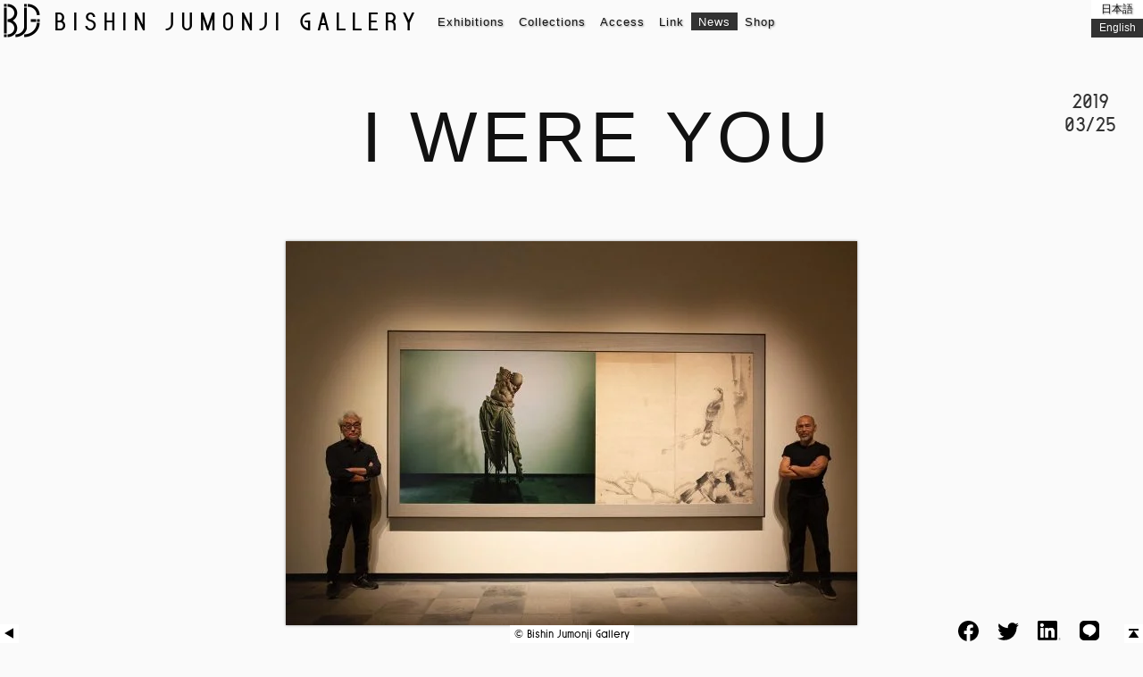

--- FILE ---
content_type: text/html; charset=UTF-8
request_url: https://gallery.jumonjibishin.com/en/exhibitions-en/2019/i-were-you-pre-en/
body_size: 7300
content:
<!DOCTYPE html>
<!--[if IE 7]>
<html class="ie ie7" lang="en-US">
<![endif]-->
<!--[if IE 8]>
<html class="ie ie8" lang="en-US">
<![endif]-->
<!--[if !(IE 7) | !(IE 8)  ]><!-->
<html lang="en-US">
<!--<![endif]-->
<head>
<meta charset="UTF-8" />

<meta name="viewport" content="width=device-width,initial-scale=1.0" />
<!--[if IE]>
<meta http-equiv="imagetoolbar" content="no" />
<![endif]-->
<!--[if lt IE 7.]>
<script type="text/javascript" src="https://gallery.jumonjibishin.com/contents/themes/abc-bjg/js/fixed.js"></script>
<![endif]-->

<link rel="alternate" type="application/rss+xml" title="Bishin Jumonji Gallery RSS 2.0 Feed" href="https://gallery.jumonjibishin.com/en/feed/" />
<link rel="pingback" href="https://gallery.jumonjibishin.com/xmlrpc.php" />
<link rel="shortcut icon" href="/favicon.ico" />

<meta name='robots' content='index, follow, max-image-preview:large, max-snippet:-1, max-video-preview:-1' />
<link rel="alternate" href="https://gallery.jumonjibishin.com/ja/works-ja/2019/i-were-you-pre-ja/" hreflang="ja" />
<link rel="alternate" href="https://gallery.jumonjibishin.com/en/exhibitions-en/2019/i-were-you-pre-en/" hreflang="en" />

	<!-- This site is optimized with the Yoast SEO plugin v20.6 - https://yoast.com/wordpress/plugins/seo/ -->
	<link media="all" href="https://gallery.jumonjibishin.com/contents/cache/autoptimize/css/autoptimize_0a143e267cb88b985ba65cd0af6cae7d.css" rel="stylesheet"><title>I WERE YOU - Bishin Jumonji Gallery</title>
	<link rel="canonical" href="https://gallery.jumonjibishin.com/en/exhibitions-en/2019/i-were-you-pre-en/" />
	<meta property="og:locale" content="en_US" />
	<meta property="og:locale:alternate" content="ja_JP" />
	<meta property="og:type" content="article" />
	<meta property="og:title" content="I WERE YOU - Bishin Jumonji Gallery" />
	<meta property="og:description" content="BISHIN JUMONJI GALLERY is delighted to present the exhibition &#8220;I WERE YOU&#8221; from April 21 to May 26 [&hellip;]" />
	<meta property="og:url" content="https://gallery.jumonjibishin.com/en/exhibitions-en/2019/i-were-you-pre-en/" />
	<meta property="og:site_name" content="Bishin Jumonji Gallery" />
	<meta property="article:publisher" content="https://www.facebook.com/Bishin.Jumonji.Gallery/" />
	<meta property="article:published_time" content="2019-03-25T14:01:56+00:00" />
	<meta property="article:modified_time" content="2022-10-14T15:28:07+00:00" />
	<meta property="og:image" content="//gallery.jumonjibishin.com/contents/uploads/2019/03/I-were-you-1.jpg" />
	<meta property="og:image:width" content="1280" />
	<meta property="og:image:height" content="860" />
	<meta property="og:image:type" content="image/jpeg" />
	<meta name="author" content="staff" />
	<meta name="twitter:card" content="summary_large_image" />
	<meta name="twitter:creator" content="@camera0304" />
	<meta name="twitter:site" content="@camera0304" />
	<meta name="twitter:label1" content="Written by" />
	<meta name="twitter:data1" content="staff" />
	<meta name="twitter:label2" content="Est. reading time" />
	<meta name="twitter:data2" content="1 minute" />
	<script type="application/ld+json" class="yoast-schema-graph">{"@context":"https://schema.org","@graph":[{"@type":"WebPage","@id":"https://gallery.jumonjibishin.com/en/exhibitions-en/2019/i-were-you-pre-en/","url":"https://gallery.jumonjibishin.com/en/exhibitions-en/2019/i-were-you-pre-en/","name":"I WERE YOU - Bishin Jumonji Gallery","isPartOf":{"@id":"https://gallery.jumonjibishin.com/en/#website"},"primaryImageOfPage":{"@id":"https://gallery.jumonjibishin.com/en/exhibitions-en/2019/i-were-you-pre-en/#primaryimage"},"image":{"@id":"https://gallery.jumonjibishin.com/en/exhibitions-en/2019/i-were-you-pre-en/#primaryimage"},"thumbnailUrl":"https://gallery.jumonjibishin.com/contents/uploads/2019/03/I-were-you-1.jpg","datePublished":"2019-03-25T14:01:56+00:00","dateModified":"2022-10-14T15:28:07+00:00","author":{"@id":"https://gallery.jumonjibishin.com/en/#/schema/person/83e0bda4678040b8d1d4f87fbce80ed1"},"breadcrumb":{"@id":"https://gallery.jumonjibishin.com/en/exhibitions-en/2019/i-were-you-pre-en/#breadcrumb"},"inLanguage":"en-US","potentialAction":[{"@type":"ReadAction","target":["https://gallery.jumonjibishin.com/en/exhibitions-en/2019/i-were-you-pre-en/"]}]},{"@type":"ImageObject","inLanguage":"en-US","@id":"https://gallery.jumonjibishin.com/en/exhibitions-en/2019/i-were-you-pre-en/#primaryimage","url":"https://gallery.jumonjibishin.com/contents/uploads/2019/03/I-were-you-1.jpg","contentUrl":"https://gallery.jumonjibishin.com/contents/uploads/2019/03/I-were-you-1.jpg","width":1280,"height":860,"caption":"I WERE YOU"},{"@type":"BreadcrumbList","@id":"https://gallery.jumonjibishin.com/en/exhibitions-en/2019/i-were-you-pre-en/#breadcrumb","itemListElement":[{"@type":"ListItem","position":1,"name":"ホーム","item":"https://gallery.jumonjibishin.com/en/"},{"@type":"ListItem","position":2,"name":"I WERE YOU"}]},{"@type":"WebSite","@id":"https://gallery.jumonjibishin.com/en/#website","url":"https://gallery.jumonjibishin.com/en/","name":"Bishin Jumonji Gallery","description":"写真家 十文字美信のギャラリー","potentialAction":[{"@type":"SearchAction","target":{"@type":"EntryPoint","urlTemplate":"https://gallery.jumonjibishin.com/en/?s={search_term_string}"},"query-input":"required name=search_term_string"}],"inLanguage":"en-US"},{"@type":"Person","@id":"https://gallery.jumonjibishin.com/en/#/schema/person/83e0bda4678040b8d1d4f87fbce80ed1","name":"staff","sameAs":["http://www.abcjapon.co.jp"],"url":"https://gallery.jumonjibishin.com/en/author/abc-japon/"}]}</script>
	<!-- / Yoast SEO plugin. -->


<link rel='dns-prefetch' href='//cdnjs.cloudflare.com' />
<link rel='dns-prefetch' href='//www.googletagmanager.com' />
<link rel='dns-prefetch' href='//s.w.org' />

<style id='global-styles-inline-css' type='text/css'>
body{--wp--preset--color--black: #000000;--wp--preset--color--cyan-bluish-gray: #abb8c3;--wp--preset--color--white: #ffffff;--wp--preset--color--pale-pink: #f78da7;--wp--preset--color--vivid-red: #cf2e2e;--wp--preset--color--luminous-vivid-orange: #ff6900;--wp--preset--color--luminous-vivid-amber: #fcb900;--wp--preset--color--light-green-cyan: #7bdcb5;--wp--preset--color--vivid-green-cyan: #00d084;--wp--preset--color--pale-cyan-blue: #8ed1fc;--wp--preset--color--vivid-cyan-blue: #0693e3;--wp--preset--color--vivid-purple: #9b51e0;--wp--preset--gradient--vivid-cyan-blue-to-vivid-purple: linear-gradient(135deg,rgba(6,147,227,1) 0%,rgb(155,81,224) 100%);--wp--preset--gradient--light-green-cyan-to-vivid-green-cyan: linear-gradient(135deg,rgb(122,220,180) 0%,rgb(0,208,130) 100%);--wp--preset--gradient--luminous-vivid-amber-to-luminous-vivid-orange: linear-gradient(135deg,rgba(252,185,0,1) 0%,rgba(255,105,0,1) 100%);--wp--preset--gradient--luminous-vivid-orange-to-vivid-red: linear-gradient(135deg,rgba(255,105,0,1) 0%,rgb(207,46,46) 100%);--wp--preset--gradient--very-light-gray-to-cyan-bluish-gray: linear-gradient(135deg,rgb(238,238,238) 0%,rgb(169,184,195) 100%);--wp--preset--gradient--cool-to-warm-spectrum: linear-gradient(135deg,rgb(74,234,220) 0%,rgb(151,120,209) 20%,rgb(207,42,186) 40%,rgb(238,44,130) 60%,rgb(251,105,98) 80%,rgb(254,248,76) 100%);--wp--preset--gradient--blush-light-purple: linear-gradient(135deg,rgb(255,206,236) 0%,rgb(152,150,240) 100%);--wp--preset--gradient--blush-bordeaux: linear-gradient(135deg,rgb(254,205,165) 0%,rgb(254,45,45) 50%,rgb(107,0,62) 100%);--wp--preset--gradient--luminous-dusk: linear-gradient(135deg,rgb(255,203,112) 0%,rgb(199,81,192) 50%,rgb(65,88,208) 100%);--wp--preset--gradient--pale-ocean: linear-gradient(135deg,rgb(255,245,203) 0%,rgb(182,227,212) 50%,rgb(51,167,181) 100%);--wp--preset--gradient--electric-grass: linear-gradient(135deg,rgb(202,248,128) 0%,rgb(113,206,126) 100%);--wp--preset--gradient--midnight: linear-gradient(135deg,rgb(2,3,129) 0%,rgb(40,116,252) 100%);--wp--preset--duotone--dark-grayscale: url('#wp-duotone-dark-grayscale');--wp--preset--duotone--grayscale: url('#wp-duotone-grayscale');--wp--preset--duotone--purple-yellow: url('#wp-duotone-purple-yellow');--wp--preset--duotone--blue-red: url('#wp-duotone-blue-red');--wp--preset--duotone--midnight: url('#wp-duotone-midnight');--wp--preset--duotone--magenta-yellow: url('#wp-duotone-magenta-yellow');--wp--preset--duotone--purple-green: url('#wp-duotone-purple-green');--wp--preset--duotone--blue-orange: url('#wp-duotone-blue-orange');--wp--preset--font-size--small: 13px;--wp--preset--font-size--medium: 20px;--wp--preset--font-size--large: 36px;--wp--preset--font-size--x-large: 42px;}.has-black-color{color: var(--wp--preset--color--black) !important;}.has-cyan-bluish-gray-color{color: var(--wp--preset--color--cyan-bluish-gray) !important;}.has-white-color{color: var(--wp--preset--color--white) !important;}.has-pale-pink-color{color: var(--wp--preset--color--pale-pink) !important;}.has-vivid-red-color{color: var(--wp--preset--color--vivid-red) !important;}.has-luminous-vivid-orange-color{color: var(--wp--preset--color--luminous-vivid-orange) !important;}.has-luminous-vivid-amber-color{color: var(--wp--preset--color--luminous-vivid-amber) !important;}.has-light-green-cyan-color{color: var(--wp--preset--color--light-green-cyan) !important;}.has-vivid-green-cyan-color{color: var(--wp--preset--color--vivid-green-cyan) !important;}.has-pale-cyan-blue-color{color: var(--wp--preset--color--pale-cyan-blue) !important;}.has-vivid-cyan-blue-color{color: var(--wp--preset--color--vivid-cyan-blue) !important;}.has-vivid-purple-color{color: var(--wp--preset--color--vivid-purple) !important;}.has-black-background-color{background-color: var(--wp--preset--color--black) !important;}.has-cyan-bluish-gray-background-color{background-color: var(--wp--preset--color--cyan-bluish-gray) !important;}.has-white-background-color{background-color: var(--wp--preset--color--white) !important;}.has-pale-pink-background-color{background-color: var(--wp--preset--color--pale-pink) !important;}.has-vivid-red-background-color{background-color: var(--wp--preset--color--vivid-red) !important;}.has-luminous-vivid-orange-background-color{background-color: var(--wp--preset--color--luminous-vivid-orange) !important;}.has-luminous-vivid-amber-background-color{background-color: var(--wp--preset--color--luminous-vivid-amber) !important;}.has-light-green-cyan-background-color{background-color: var(--wp--preset--color--light-green-cyan) !important;}.has-vivid-green-cyan-background-color{background-color: var(--wp--preset--color--vivid-green-cyan) !important;}.has-pale-cyan-blue-background-color{background-color: var(--wp--preset--color--pale-cyan-blue) !important;}.has-vivid-cyan-blue-background-color{background-color: var(--wp--preset--color--vivid-cyan-blue) !important;}.has-vivid-purple-background-color{background-color: var(--wp--preset--color--vivid-purple) !important;}.has-black-border-color{border-color: var(--wp--preset--color--black) !important;}.has-cyan-bluish-gray-border-color{border-color: var(--wp--preset--color--cyan-bluish-gray) !important;}.has-white-border-color{border-color: var(--wp--preset--color--white) !important;}.has-pale-pink-border-color{border-color: var(--wp--preset--color--pale-pink) !important;}.has-vivid-red-border-color{border-color: var(--wp--preset--color--vivid-red) !important;}.has-luminous-vivid-orange-border-color{border-color: var(--wp--preset--color--luminous-vivid-orange) !important;}.has-luminous-vivid-amber-border-color{border-color: var(--wp--preset--color--luminous-vivid-amber) !important;}.has-light-green-cyan-border-color{border-color: var(--wp--preset--color--light-green-cyan) !important;}.has-vivid-green-cyan-border-color{border-color: var(--wp--preset--color--vivid-green-cyan) !important;}.has-pale-cyan-blue-border-color{border-color: var(--wp--preset--color--pale-cyan-blue) !important;}.has-vivid-cyan-blue-border-color{border-color: var(--wp--preset--color--vivid-cyan-blue) !important;}.has-vivid-purple-border-color{border-color: var(--wp--preset--color--vivid-purple) !important;}.has-vivid-cyan-blue-to-vivid-purple-gradient-background{background: var(--wp--preset--gradient--vivid-cyan-blue-to-vivid-purple) !important;}.has-light-green-cyan-to-vivid-green-cyan-gradient-background{background: var(--wp--preset--gradient--light-green-cyan-to-vivid-green-cyan) !important;}.has-luminous-vivid-amber-to-luminous-vivid-orange-gradient-background{background: var(--wp--preset--gradient--luminous-vivid-amber-to-luminous-vivid-orange) !important;}.has-luminous-vivid-orange-to-vivid-red-gradient-background{background: var(--wp--preset--gradient--luminous-vivid-orange-to-vivid-red) !important;}.has-very-light-gray-to-cyan-bluish-gray-gradient-background{background: var(--wp--preset--gradient--very-light-gray-to-cyan-bluish-gray) !important;}.has-cool-to-warm-spectrum-gradient-background{background: var(--wp--preset--gradient--cool-to-warm-spectrum) !important;}.has-blush-light-purple-gradient-background{background: var(--wp--preset--gradient--blush-light-purple) !important;}.has-blush-bordeaux-gradient-background{background: var(--wp--preset--gradient--blush-bordeaux) !important;}.has-luminous-dusk-gradient-background{background: var(--wp--preset--gradient--luminous-dusk) !important;}.has-pale-ocean-gradient-background{background: var(--wp--preset--gradient--pale-ocean) !important;}.has-electric-grass-gradient-background{background: var(--wp--preset--gradient--electric-grass) !important;}.has-midnight-gradient-background{background: var(--wp--preset--gradient--midnight) !important;}.has-small-font-size{font-size: var(--wp--preset--font-size--small) !important;}.has-medium-font-size{font-size: var(--wp--preset--font-size--medium) !important;}.has-large-font-size{font-size: var(--wp--preset--font-size--large) !important;}.has-x-large-font-size{font-size: var(--wp--preset--font-size--x-large) !important;}
</style>




<script type='text/javascript' src='https://cdnjs.cloudflare.com/ajax/libs/jquery/1.10.2/jquery.min.js?ver=6.0.11' id='jquery-js'></script>


<!-- Google tag (gtag.js) snippet added by Site Kit -->
<!-- Google Analytics snippet added by Site Kit -->
<script type='text/javascript' src='https://www.googletagmanager.com/gtag/js?id=GT-NMLDNXK' id='google_gtagjs-js' async></script>
<script type='text/javascript' id='google_gtagjs-js-after'>
window.dataLayer = window.dataLayer || [];function gtag(){dataLayer.push(arguments);}
gtag("set","linker",{"domains":["gallery.jumonjibishin.com"]});
gtag("js", new Date());
gtag("set", "developer_id.dZTNiMT", true);
gtag("config", "GT-NMLDNXK");
</script>
<link rel="https://api.w.org/" href="https://gallery.jumonjibishin.com/wp-json/" /><link rel="alternate" type="application/json" href="https://gallery.jumonjibishin.com/wp-json/wp/v2/posts/3059" /><link rel='shortlink' href='https://gallery.jumonjibishin.com/?p=3059' />
<link rel="alternate" type="application/json+oembed" href="https://gallery.jumonjibishin.com/wp-json/oembed/1.0/embed?url=https%3A%2F%2Fgallery.jumonjibishin.com%2Fen%2Fexhibitions-en%2F2019%2Fi-were-you-pre-en%2F" />
<link rel="alternate" type="text/xml+oembed" href="https://gallery.jumonjibishin.com/wp-json/oembed/1.0/embed?url=https%3A%2F%2Fgallery.jumonjibishin.com%2Fen%2Fexhibitions-en%2F2019%2Fi-were-you-pre-en%2F&#038;format=xml" />
<meta name="generator" content="Site Kit by Google 1.163.0" /><link rel="icon" href="https://gallery.jumonjibishin.com/contents/uploads/2016/09/cropped-logo-BJG-512-32x32.png" sizes="32x32" />
<link rel="icon" href="https://gallery.jumonjibishin.com/contents/uploads/2016/09/cropped-logo-BJG-512-192x192.png" sizes="192x192" />
<link rel="apple-touch-icon" href="https://gallery.jumonjibishin.com/contents/uploads/2016/09/cropped-logo-BJG-512-180x180.png" />
<meta name="msapplication-TileImage" content="https://gallery.jumonjibishin.com/contents/uploads/2016/09/cropped-logo-BJG-512-270x270.png" />

<link rel="shortcut icon" href="/favicon.ico">
<link rel="apple-touch-icon" sizes="57x57" href="/apple-touch-icon-57x57.png">
<link rel="apple-touch-icon" sizes="60x60" href="/apple-touch-icon-60x60.png">
<link rel="apple-touch-icon" sizes="72x72" href="/apple-touch-icon-72x72.png">
<link rel="apple-touch-icon" sizes="76x76" href="/apple-touch-icon-76x76.png">
<link rel="apple-touch-icon" sizes="114x114" href="/apple-touch-icon-114x114.png">
<link rel="apple-touch-icon" sizes="120x120" href="/apple-touch-icon-120x120.png">
<link rel="apple-touch-icon" sizes="144x144" href="/apple-touch-icon-144x144.png">
<link rel="apple-touch-icon" sizes="152x152" href="/apple-touch-icon-152x152.png">
<link rel="apple-touch-icon" sizes="180x180" href="/apple-touch-icon-180x180.png">
<link rel="icon" type="image/png" href="/favicon-32x32.png" sizes="32x32">
<link rel="icon" type="image/png" href="/android-chrome-192x192.png" sizes="192x192">
<link rel="icon" type="image/png" href="/favicon-96x96.png" sizes="96x96">
<link rel="icon" type="image/png" href="/favicon-16x16.png" sizes="16x16">
<link rel="manifest" href="/manifest.json">
<link rel="mask-icon" href="/safari-pinned-tab.svg" color="#eeeeee">
<meta name="msapplication-TileColor" content="#eeeeee">
<meta name="msapplication-TileImage" content="/mstile-144x144.png">
<meta name="theme-color" content="#fafafa">

<meta property="og:type" content="article">
<meta property="og:description" content="BISHIN JUMONJI GALLERY is delighted to present the exhibition &#8220;I WERE YOU&#8221; from April 21">
<meta property="og:title" content="Bishin Jumonji GalleryI WERE YOU - Bishin Jumonji Gallery">
<meta property="og:url" content="https://gallery.jumonjibishin.com/en/exhibitions-en/2019/i-were-you-pre-en/">
<meta property="og:image" content="https://gallery.jumonjibishin.com/contents/uploads/2019/03/I-were-you-1.jpg">
<meta property="og:site_name" content="Bishin Jumonji Gallery">
<meta property="og:locale" content="en_US">
<meta property="fb:app_id" content="391171010951832">
<meta name="twitter:card" content="summary_large_image" />
<meta name="twitter:site" content="@camera0304" />
</head>
<body class="post-template-default single single-post postid-3059 single-format-standard" onContextmenu="return false">
<div id="page" class="en">

<header id="header"><a href="https://gallery.jumonjibishin.com/en/" id="logo"></a>
<h1 id="site-title"><a href="https://gallery.jumonjibishin.com/en/">Bishin Jumonji Gallery</a></h1>

<div id="menu">
<ul id="menu-menu-en" class="menu"><li id="menu-item-1933" class="menu-item menu-item-type-post_type menu-item-object-page menu-item-1933"><a href="https://gallery.jumonjibishin.com/en/exhibitions/">Exhibitions</a></li>
<li id="menu-item-1974" class="menu-item menu-item-type-post_type menu-item-object-page menu-item-1974"><a href="https://gallery.jumonjibishin.com/en/collections/">Collections</a></li>
<li id="menu-item-1910" class="menu-item menu-item-type-post_type menu-item-object-page menu-item-1910"><a href="https://gallery.jumonjibishin.com/en/access/">Access</a></li>
<li id="menu-item-1909" class="menu-item menu-item-type-post_type menu-item-object-page menu-item-1909"><a href="https://gallery.jumonjibishin.com/en/link/">Link</a></li>
<li id="menu-item-2206" class="menu-item menu-item-type-taxonomy menu-item-object-category current-post-ancestor menu-item-2206"><a href="https://gallery.jumonjibishin.com/en/news/en/">News</a></li>
<li id="menu-item-3737" class="menu-item menu-item-type-custom menu-item-object-custom menu-item-3737"><a href="https://gallery.jumonjibishin.com/shop/en/">Shop</a></li>
</ul></div>


<ul id="lang-nav" class="en">	<li class="lang-item lang-item-129 lang-item-ja lang-item-first"><a  lang="ja" hreflang="ja" href="https://gallery.jumonjibishin.com/ja/works-ja/2019/i-were-you-pre-ja/">日本語</a></li>
	<li class="lang-item lang-item-132 lang-item-en current-lang"><a  lang="en-US" hreflang="en-US" href="https://gallery.jumonjibishin.com/en/exhibitions-en/2019/i-were-you-pre-en/">English</a></li>
</ul>
</header>

<div id="content">
	<div id="content-body" class="">

		<div class="content-footer">
			
<div class="sns">
	<a class="facebook" href="https://www.facebook.com/share.php?u=https%3A%2F%2Fgallery.jumonjibishin.com%2Fen%2Fexhibitions-en%2F2019%2Fi-were-you-pre-en%2F&t=I WERE YOU : Bishin Jumonji Gallery" onclick="window_open(this.href);return false;" target="_blank" rel="nofollow" title="Share this on Facebook">Facebook</a>
	<a class="twitter" href="https://twitter.com/share?url=https%3A%2F%2Fgallery.jumonjibishin.com%2Fen%2Fexhibitions-en%2F2019%2Fi-were-you-pre-en%2F&text=I WERE YOU : Bishin Jumonji Gallery" target="_blank" rel="nofollow" title="Share this on Twitter">Twitter</a>
	<a class="linkedin" target="_blank" href="https://www.linkedin.com/shareArticle?mini=true&url=https%3A%2F%2Fgallery.jumonjibishin.com%2Fen%2Fexhibitions-en%2F2019%2Fi-were-you-pre-en%2F&title=I WERE YOU : Bishin Jumonji Gallery" onclick="window_open(this.href);return false;" target="_blank" rel="nofollow" title="Share this on LinkedIn">LinkedIn</a>
	<a class="line" href="https://line.naver.jp/R/msg/text/?url=https%3A%2F%2Fgallery.jumonjibishin.com%2Fen%2Fexhibitions-en%2F2019%2Fi-were-you-pre-en%2F" onclick="window_open(this.href);return false;" target="_blank" rel="nofollow" title="Share this on LINE">LINE</a>
</div>

<script type="text/javascript"><!--
function window_open(lien){
	window = window.open(lien,"","width=680,height=480,scrollbars=yes,status=no,toolbar=no,resizable=yes");
	window.focus();
}
//-->
</script>
		</div>

		<div class="date">
			2019 03/25		</div>
		<h1 class="entry-title">I WERE YOU</h1>
		<div class="entry clearfix">
			<div class="column-640">
<p><img loading="lazy" src="//gallery.jumonjibishin.com/contents/uploads/2019/03/I-were-you-1-640x430.jpg" alt="I WERE YOU" width="640" height="430" class="alignnone size-large wp-image-3033" srcset="https://gallery.jumonjibishin.com/contents/uploads/2019/03/I-were-you-1-640x430.jpg 640w, https://gallery.jumonjibishin.com/contents/uploads/2019/03/I-were-you-1-128x86.jpg 128w, https://gallery.jumonjibishin.com/contents/uploads/2019/03/I-were-you-1-256x172.jpg 256w, https://gallery.jumonjibishin.com/contents/uploads/2019/03/I-were-you-1-768x516.jpg 768w, https://gallery.jumonjibishin.com/contents/uploads/2019/03/I-were-you-1.jpg 1280w" sizes="(max-width: 640px) 100vw, 640px" /></p>
<p>BISHIN JUMONJI GALLERY is delighted to present the exhibition &#8220;I WERE YOU&#8221; from April 21 to May 26 2019.</p>
<p>If you would like to visit this private exhibition please use the form below.</p>
<hr id="form" style="margin:2em 0" />
<div role="form" class="wpcf7" id="wpcf7-f3064-p3059-o1" lang="en-US" dir="ltr">
<div class="screen-reader-response"><p role="status" aria-live="polite" aria-atomic="true"></p> <ul></ul></div>
<form action="/en/exhibitions-en/2019/i-were-you-pre-en/#wpcf7-f3064-p3059-o1" method="post" class="wpcf7-form init" novalidate="novalidate" data-status="init">
<div style="display: none;">
<input type="hidden" name="_wpcf7" value="3064" />
<input type="hidden" name="_wpcf7_version" value="5.6.4" />
<input type="hidden" name="_wpcf7_locale" value="en_US" />
<input type="hidden" name="_wpcf7_unit_tag" value="wpcf7-f3064-p3059-o1" />
<input type="hidden" name="_wpcf7_container_post" value="3059" />
<input type="hidden" name="_wpcf7_posted_data_hash" value="" />
</div>
<p>Your Name (required)<br />
    <span class="wpcf7-form-control-wrap" data-name="your-name"><input type="text" name="your-name" value="" size="40" class="wpcf7-form-control wpcf7-text wpcf7-validates-as-required" aria-required="true" aria-invalid="false" /></span> </p>
<p>Your Email (required)<br />
    <span class="wpcf7-form-control-wrap" data-name="your-email"><input type="email" name="your-email" value="" size="40" class="wpcf7-form-control wpcf7-text wpcf7-email wpcf7-validates-as-required wpcf7-validates-as-email" aria-required="true" aria-invalid="false" /></span> </p>
<p><label> You may select the date from the drop-down menu (required)<br />
<span class="wpcf7-form-control-wrap" data-name="menu-date"><select name="menu-date" class="wpcf7-form-control wpcf7-select wpcf7-validates-as-required" aria-required="true" aria-invalid="false"><option value="">---</option><option value="4/21 Sunday">4/21 Sunday</option><option value="4/22 Monday">4/22 Monday</option><option value="4/24 Wednesday">4/24 Wednesday</option><option value="4/25 Thursday">4/25 Thursday</option><option value="4/26 Friday">4/26 Friday</option><option value="4/27 Saturday">4/27 Saturday</option><option value="4/28 Sunday">4/28 Sunday</option><option value="4/29 Monday">4/29 Monday</option><option value="5/1 Wednesday">5/1 Wednesday</option><option value="5/2 Thursday">5/2 Thursday</option><option value="5/3 Friday">5/3 Friday</option><option value="5/4 Saturday">5/4 Saturday</option><option value="5/5 Sunday">5/5 Sunday</option><option value="5/6 Monday">5/6 Monday</option><option value="5/8 Wednesday">5/8 Wednesday</option><option value="5/9 Thursday">5/9 Thursday</option><option value="5/10 Friday">5/10 Friday</option><option value="5/11 Saturday">5/11 Saturday</option><option value="5/12 Sunday">5/12 Sunday</option><option value="5/13 Monday">5/13 Monday</option><option value="5/15 Wednesday">5/15 Wednesday</option><option value="5/16 Thursday">5/16 Thursday</option><option value="5/17 Friday">5/17 Friday</option><option value="5/18 Saturday">5/18 Saturday</option><option value="5/19 Sunday">5/19 Sunday</option><option value="5/20 Monday">5/20 Monday</option><option value="5/22 Wednesday">5/22 Wednesday</option><option value="5/23 Thursday">5/23 Thursday</option><option value="5/24 Friday">5/24 Friday</option><option value="5/25 Saturday">5/25 Saturday</option><option value="5/26 Sunday">5/26 Sunday</option></select></span> </label></p>
<p>Your Message<br />
    <span class="wpcf7-form-control-wrap" data-name="your-message"><textarea name="your-message" cols="40" rows="10" class="wpcf7-form-control wpcf7-textarea" aria-invalid="false"></textarea></span> </p>
<p><label><span class="wpcf7-form-control-wrap" data-name="acceptance-502"><span class="wpcf7-form-control wpcf7-acceptance"><span class="wpcf7-list-item"><input type="checkbox" name="acceptance-502" value="1" aria-invalid="false" /></span></span></span> Please check before sending</label></p>
<p style="display: none !important;" class="akismet-fields-container" data-prefix="_wpcf7_ak_"><label>&#916;<textarea name="_wpcf7_ak_hp_textarea" cols="45" rows="8" maxlength="100"></textarea></label><input type="hidden" id="ak_js_1" name="_wpcf7_ak_js" value="60"/><script>document.getElementById( "ak_js_1" ).setAttribute( "value", ( new Date() ).getTime() );</script></p><div class="wpcf7-response-output" aria-hidden="true"></div></form></div>
</div>
		</div>

		<div class="metadata">
			<span id="tb-url" class="cache">https://gallery.jumonjibishin.com/en/exhibitions-en/2019/i-were-you-pre-en/trackback/</span>
			<span id="pl-url" class="cache">https://gallery.jumonjibishin.com/en/exhibitions-en/2019/i-were-you-pre-en/</span>
			<span id="cmfd-url" class="cache"><a href="https://gallery.jumonjibishin.com/en/exhibitions-en/2019/i-were-you-pre-en/feed/" title="feed comments">&nbsp;</a></span>
2019/3/25 23:01

<span class="btn-category"><a href="https://gallery.jumonjibishin.com/en/news/en/exhibitions-en/" rel="category tag">Exhibitions info</a></span> 
<span class="btn-tags">  <a href="https://gallery.jumonjibishin.com/en/tag/i-were-you-en/" rel="tag">I WERE YOU</a></span>

						 					</div>

	</div><!--end content-body-->

		<div class="hr"><hr /></div>

<!-- You can start editing here. -->
			<!-- If comments are closed. -->
		<!--<p class="nocomments">Comments are closed.</p>-->
	
		<div id="navigation">
			<div id="previous_link" class="alignleft"><a href="https://gallery.jumonjibishin.com/en/2018/photo-exhibition-syura-lost-memory-starts-today/" rel="prev">&nbsp;Photo Exhibition “Syura” lost memory starts today</a></div>
			<div id="next_link" class="alignright"><a href="https://gallery.jumonjibishin.com/en/2022/bishin-jumonji-works-from-1970s-to-1980s-en/" rel="next">Bishin Jumonji works from 1970s to 1980s&nbsp;</a> </div>
		</div>

</div>

<div class="clear"></div>

<a href="#" id="btntop" title="top">top</a>
<a href="javascript:history.back(-1);" id="btnback" title="back">back</a>


<footer id="footer">
	<div id="copyright">
		<span>&copy;</span> <a href="/en/contact/">Bishin Jumonji Gallery</a>
	</div>

	<div>

	<!--not active-->

	</div>
</footer>

</div><!-- End page -->


<script type='text/javascript' id='contact-form-7-js-extra'>
/* <![CDATA[ */
var wpcf7 = {"api":{"root":"https:\/\/gallery.jumonjibishin.com\/wp-json\/","namespace":"contact-form-7\/v1"},"cached":"1"};
/* ]]> */
</script>

<script type='text/javascript' id='jquery-lazyloadxt-js-extra'>
/* <![CDATA[ */
var a3_lazyload_params = {"apply_images":"1","apply_videos":"1"};
/* ]]> */
</script>


<script type='text/javascript' id='jquery-lazyloadxt-extend-js-extra'>
/* <![CDATA[ */
var a3_lazyload_extend_params = {"edgeY":"0","horizontal_container_classnames":""};
/* ]]> */
</script>


<script type="text/javascript">
(function() {
				var expirationDate = new Date();
				expirationDate.setTime( expirationDate.getTime() + 31536000 * 1000 );
				document.cookie = "pll_language=en; expires=" + expirationDate.toUTCString() + "; path=/; secure; SameSite=Lax";
			}());

</script>


<script type="text/javascript">

</script>
<script defer src="https://gallery.jumonjibishin.com/contents/cache/autoptimize/js/autoptimize_27c137df4a5a1e70f70adca72e4c1245.js"></script></body>
</html>
<!-- Dynamic page generated in 0.104 seconds. -->
<!-- Cached page generated by WP-Super-Cache on 2025-10-26 06:59:39 -->

<!-- Compression = gzip -->
<!-- super cache -->

--- FILE ---
content_type: text/css
request_url: https://gallery.jumonjibishin.com/contents/cache/autoptimize/css/autoptimize_0a143e267cb88b985ba65cd0af6cae7d.css
body_size: 30288
content:
@charset "utf-8";@font-face{font-family:'Jumonji';src:url(//gallery.jumonjibishin.com/contents/themes/abc-bjg/fonts/jumonji-1-webfont.eot);src:url(//gallery.jumonjibishin.com/contents/themes/abc-bjg/fonts/jumonji-1-webfont.eot?#iefix) format('embedded-opentype'),url(//gallery.jumonjibishin.com/contents/themes/abc-bjg/fonts/jumonji-1-webfont.woff2) format('woff2'),url(//gallery.jumonjibishin.com/contents/themes/abc-bjg/fonts/jumonji-1-webfont.woff) format('woff'),url(//gallery.jumonjibishin.com/contents/themes/abc-bjg/fonts/jumonji-1-webfont.ttf) format('truetype'),url(//gallery.jumonjibishin.com/contents/themes/abc-bjg/fonts/jumonji-1-webfont.svg#jumonji0) format('svg');font-weight:400;font-style:normal}html,body,div,ul,ol,li,dl,dt,dd,h1,h2,h3,h4,h5,h6,pre,form,p,blockquote,fieldset,input{margin:0;padding:0}html{font-size:62.5%;-webkit-font-feature-settings:"liga" 1;font-feature-settings:"liga" 1;text-rendering:optimizeLegibility}html{scroll-behavior:smooth}body{overflow-x:hidden;background-color:#fafafa;-webkit-background-size:cover;-moz-background-size:cover;-ms-background-size:cover;-o-background-size:cover;background-size:cover;background-position:center center;background-repeat:no-repeat;color:#111}body,p{font-size:12pt;font-size:1.2em;font-family:"Gill Sans Light","Century Gothic","游ゴシック体","Yu Gothic",YuGothic,"Hiragino Gothic ProN","Hiragino Gothic Pro","ヒラギノゴシック Pro W3","HGゴシックE","ＭＳ Ｐゴシック","ＭＳ ゴシック",sans-serif}a{color:#7d7d7d;text-decoration:none}a:visited{color:#888}a:hover{color:#adadad}a:active{color:#e6e6e6}a:active img{background-color:transparent}img{border:0}h1,h2{font-weight:400}.red{color:#c92917}#page{text-align:center}#header{padding-right:57px;text-align:left}#logo{display:block;float:left;width:48px;height:48px;background:url([data-uri]) no-repeat;-webkit-background-size:contain;-moz-background-size:contain;-ms-background-size:contain;-o-background-size:contain;background-size:contain;-moz-transition:all .5s ease-in-out,-webkit-transition:all .5s ease-in-out,-o-transition:all .5s ease-in-out,-ms-transition:all .5s ease-in-out,transition:all .5s ease-in-out,}a#logo:hover{background-color:#dedede}#site-title{-webkit-box-sizing:border-box;-moz-box-sizing:border-box;box-sizing:border-box;min-height:40px;padding:0 12px;float:left;font-size:24px}.ja #site-title{font-size:18px}#site-title a,#site-title a:visited{color:#000;text-decoration:none;text-transform:uppercase;text-align:left;font-style:normal;font-weight:400;font-family:'Jumonji';font-size:30px;letter-spacing:6px;line-height:35px}#site-title a:hover{color:#b3b3b3;text-shadow:0px 1px 5px #fff,0px 0px 4px #fff,1px 1px 3px #fff}#site-title a:active{background-color:transparent;color:gray}#blog-description{position:absolute;top:-25px;right:20px;text-align:right;z-index:2;color:#c2c2bf;text-shadow:#000 0 1px 1px;letter-spacing:1px}#menu{display:table;position:relative;float:left;font-size:13px;font-size:1.3rem;text-shadow:#444 1px 1px 2px;text-shadow:rgba(0,0,0,.4) 1px 1px 2px}#menu ul.menu{margin:0 auto;padding:0;bottom:0;left:0;list-style:none;-moz-transition:all .5s ease-in-out,-webkit-transition:all .5s ease-in-out,-o-transition:all .5s ease-in-out,-ms-transition:all .5s ease-in-out,transition:all .5s ease-in-out,}#menu ul li{display:table-cell;vertical-align:middle;float:left}#menu .menu-item a,#menu .page_item a{display:block;height:20px;line-height:21px;padding:0 8px;color:#111;text-decoration:none;letter-spacing:1px;font-style:normal}#menu a:hover{background-color:#111;color:#fff}#menu ul li ul{clear:both}#menu .children .children{display:block}#menu .sub-menu,#menu .children{display:none}#menu .current-menu-parent a,#menu .current-menu-ancestor a,#menu .current-page-item a,#menu .current-page-parent a,#menu .current_page_item a,#menu .current_page_ancestor a,#menu .current-page-ancestor a,#menu .current_page_parent a,#menu .current-post-ancestor a,#menu .current-menu-item>a{cursor:default;color:#fff;background-color:#333}#menu .current-menu-item a:hover,#menu .current-menu-parent a:hover,#menu .current-menu-ancestor a:hover,#menu .current-page-item a:hover,#menu .current-page-ancestor a:hover,#menu .current-page-parent a:hover,#menu .current_page_item a:hover,#menu .current_page_ancestor a:hover,#menu .current_page_parent a:hover,#menu .current_page_item a:active,#menu .current_page_ancestor a:active,#menu .current_page_parent a:active{cursor:default}#menu a:active{color:#e6e6e6}#lang-nav{position:absolute;top:0;right:0;float:right;display:block;list-style:none;margin:0;padding:0;text-align:center;background-color:#fff}#lang-nav li{display:block}#lang-nav a{display:block;padding:0 4px;width:50px;height:21px;line-height:21px;font-size:12px;text-align:center;text-shadow:1px 1px 2px #444;text-shadow:1px 1px 2px rgba(0,0,0,.4);color:#111}#lang-nav li:last-child a{border:none}.lang-ja a{font-size:11px;letter-spacing:3px}#lang-nav.ja .lang-ja a,#lang-nav.en .lang-en a,#lang-nav.fr .lang-fr a,#lang-nav .current-lang a{cursor:default;background-color:#333;color:#fff;border:none}#lang-nav a:hover{background-color:#111;color:#fff;border:none}#lang-nav a:active{color:#e6e6e6}#btntop{position:fixed;bottom:0;right:0;z-index:9;width:21px;height:21px;display:block;background:#fff url([data-uri]) no-repeat 0px top;background-size:21px 160px;line-height:210px;overflow:hidden}#btnback{position:fixed;bottom:0;left:0;z-index:9;width:21px;height:21px;background:#fff url([data-uri]) no-repeat 0px top;background-position:0 -80px;background-size:21px 160px;line-height:210px;overflow:hidden}#page-children{text-align:left;text-shadow:#999 1px 1px 2px}#page-children ul{list-style:none}#page-children ul li{display:inline-block}#page-children ul li a{display:block;padding:0 40px 0 0;line-height:2em;color:#868686;text-decoration:none;letter-spacing:2px}#page-children ul li a:hover{zoom:1;filter:alpha(opacity=50);opacity:.5;-moz-opacity:.5}#page-children ul li a:active{zoom:1;filter:alpha(opacity=75);opacity:.75;-moz-opacity:.75}#content{clear:both;margin-left:30px;margin-right:30px;padding-top:20px;margin-bottom:200px}#content ul li{margin-left:1em}#content-body{margin-bottom:0}#content-body.post{padding-bottom:0}.entry{margin-top:10px;line-height:175%}.entry p{text-align:justify;line-height:2em;margin-bottom:1em}.page.en .entry p{text-align:justify}.entry .column{float:left;max-width:30%;max-width:-webkit-calc('33.33%' - '30px');max-width:calc('33.33%' - '30px');min-width:300px;margin-right:30px}.entry .column:last-child{margin-right:0 !important}.entry .column table{width:100%}.blog .entry .column img,.blog .entry .column img{max-width:260px}.blog .entry .column img.alignleft{margin-left:1px}.entry img{margin-top:8px;margin-bottom:6px;-webkit-user-select:none;-moz-user-select:none;-ms-user-select:none;user-select:none;-moz-box-shadow:0px 0px 2px rgba(0,0,0,.25);-webkit-box-shadow:0px 0px 2px rgba(0,0,0,.25);box-shadow:0px 0px 2px rgba(0,0,0,.25)}.box-shadow{-moz-box-shadow:0px 0px 2px rgba(0,0,0,.25);-webkit-box-shadow:0px 0px 2px rgba(0,0,0,.25);box-shadow:0px 0px 2px rgba(0,0,0,.25)}.noshadow{-moz-box-shadow:0px 0px 0px transparent !important;-webkit-box-shadow:0px 0px 0px transparent !important;box-shadow:0px 0px 0px transparent !important}.entry-title,.page-title{margin:30px 0 60px;padding:10px 0;font-size:32px;font-size:3.2rem;font-style:normal;color:#111;font-feature-settings:"palt";letter-spacing:5px;text-align:center}.entry-title{margin-left:60px}.page-main-title{margin:5px 0 0;padding:0;font-size:24px;font-size:2.4rem;font-style:normal;color:#3b3b3b;letter-spacing:3px}.archives{display:inline-block}.archives a{margin:0 auto;width:100%;color:#333}.archives h2{margin:0 !important;padding:10px 0;font-size:14px;font-size:1.4rem;text-align:center}.archives img{margin:0 auto;width:auto;max-height:256px;border:7px solid #f9f6ef;-moz-box-shadow:0px 0px 4px rgba(0,0,0,.25),1px 3px 5px rgba(0,0,0,.1);-webkit-box-shadow:0px 0px 4px rgba(0,0,0,.25),1px 3px 5px rgba(0,0,0,.1);box-shadow:0px 0px 4px rgba(0,0,0,.25),1px 3px 5px rgba(0,0,0,.1)}body.exhibitions .child_page img{margin-bottom:0 !important;max-height:168px}body.expo #header{position:absolute;top:0;left:0;right:30px;z-index:2}body.expo #lang-nav{display:none}body.index .entry-title,body.blog .entry-title{text-transform:none}.page-title a,.entry-title a{text-decoration:none;color:#3b3b3b}.page-title a:hover,.entry-title a:hover{color:#fff;text-shadow:#666 0 0 5px}.page-title a:active,.entry-title a:active{background-color:transparent;color:#ccc;text-shadow:#666 0 0 5px}.entry-title span{font-size:85%}.subtitle{margin:-20px 0 30px;font-size:12px;letter-spacing:3px}.sticky{background-color:rgba(255,255,255,.25)}.post{padding-top:20px}.post .author{display:inline}.post .info{color:#bcbcbc;font-size:.8em}.date{float:right;display:block;width:58px;height:58px;overflow:hidden;margin:0 0 8px 8px;text-transform:uppercase;text-align:center;color:#333;font-family:'Jumonji','Gill Sans','Century Gothic','Helvetica',sans-serif;font-size:24px;line-height:26px}.date .year{display:block;font-size:85%;text-align:center}a.date,a.date:visited{color:#333}a.date:hover{color:#999;border-color:#1d2555;-moz-transform:rotate(10deg);-webkit-transform:rotate(10deg);-o-transform:rotate(10deg);-ms-transform:rotate(10deg);transform:rotate(10deg)}a.date:active{color:#888;margin:1px -1px 16px 16px}.justify{text-align:justify}.metadata{margin-top:40px;margin-bottom:0;text-align:left;font-size:.95em;color:#777}.archives .metadata{margin-top:0}.metadata p{float:right;text-align:right;font-size:.95em}.metadata a{text-decoration:none}a.more-link{clear:both;display:block;margin:1em 0;padding:8px 16px;background-color:#000;color:#fff;text-align:center;-moz-box-shadow:0px 0px 2px rgba(0,0,0,.25);-webkit-box-shadow:0px 0px 2px rgba(0,0,0,.25);box-shadow:0px 0px 2px rgba(0,0,0,.25)}a.more-link.hover,a.more-link:hover{background-color:#fff;color:#000}.more-link span{color:#fff}a.more-link:active{color:#eee;background-color:transparent}hr{clear:both;margin:1em 0;border:0;height:1px;border-top:.5px solid #111}.hr,hr.fullwidth{margin-left:-30px;margin-right:-30px}.hr hr{margin:0}hr.dot{margin:0 0 20px;height:1px;border:none;background-color:#e6e6e6}hr.upperline{margin:30px 0 0}hr.underline{margin:0 0 16px}.suite{clear:both;height:1px;background:url([data-uri]) repeat-x;margin:5px 0 28px}.suite hr{display:none}pre{font-weight:400}#navigation{width:100%;margin:30px 0}#navigation a{text-decoration:none;height:29px;line-height:29px}#previous_link{float:left;display:table}#previous_link a:before{content:"«";float:left;display:table-cell;vertical-align:middle;width:25px;height:25px;line-height:25px;border:1px solid #000;background-color:#fff;color:#000;text-align:center;-moz-border-radius:50%;-webkit-border-radius:50%;-o-border-radius:50%;-ms-border-radius:50%;border-radius:50%}#next_link{float:right;display:table}#next_link a:after{content:"»";float:right;display:table-cell;vertical-align:middle;width:25px;height:25px;line-height:25px;border:1px solid #000;background-color:#fff;color:#000;text-align:center;-moz-border-radius:50%;-webkit-border-radius:50%;-o-border-radius:50%;-ms-border-radius:50%;border-radius:50%}#previous_link a:hover:before,#next_link a:hover:after{background-color:#b9d6a6}#previous_link a:active:before,#next_link a:active:after{background-color:#000;color:#fff}.nocomments{display:none}.search_result h3{margin-bottom:8px}.search_result .metadata{color:#666;margin:10px 0 20px;text-align:left}.search_result .metadata a{color:#888}blockquote{color:#666}cite{font-style:normal;font-size:.75em}.comment cite{font-size:1em}.period{clear:both;display:block;margin:120px 0}.aligncenter,div.aligncenter{display:block;margin:0 auto;text-align:center}.alignleft{float:left;margin-right:8px}.alignright{float:right;margin-left:8px}img.alignnone{margin:0}.alignnone,.clear{clear:both}img.alignleft{float:left;margin:8px 30px 20px 0}.wp-caption{margin-top:8px;margin-bottom:6px;border:none;text-align:center;background-color:transparent;padding-top:8px}.wp-caption img{margin:0;padding:0;border:0 none}.wp-caption p.wp-caption-text{font-size:11px;line-height:17px;padding:3px 4px;margin:0;color:#666;letter-spacing:1px}.commentlist{list-style-type:none;width:210px}.commentlist li{margin-top:5px}.commentlist .comment{position:relative;margin:0;font-size:.8em}.comment-text{margin-top:2px;padding:10px;background:#fff;zoom:1;filter:alpha(opacity=50);opacity:.5;-moz-opacity:.5}.comment-text:hover,.comment-text:active{zoom:1;filter:alpha(opacity=100);opacity:1;-moz-opacity:1.0}.comment-text *{margin-bottom:0;padding-bottom:0}.comment-text p{font-size:1.1em;line-height:150%}.commentlist .reply{text-align:right;position:relative;top:1px;font-size:.8em;color:#aaa}.commentlist .reply a{color:#777;text-decoration:none}.commentlist .reply a:hover{color:#eee}.commentlist .children{list-style-type:none}.commentlist .children li{margin:2px 0 15px}.commentlist li:hover,.commentlist li:active{background:url([data-uri])}.commentlist .children li:hover,.commentlist .children li:active{border:none;background:0 0}.avatar{position:absolute;top:18px;left:-40px;float:left;margin:0 8px 0 0!important}.comment-btn a{display:block;overflow:hidden;float:left;width:12px;height:13px;margin:2px 2px 0 0;text-align:center;font-size:8px}.comment-btn a:hover,.comment-btn a:active{color:#000}.bypostauthor{color:#111}.member{margin-bottom:5px}input,textarea{background-color:transparent;border:1px solid #111}.wpcf7 input,input.text{width:200px;padding:4px;margin-bottom:2px}.wpcf7 input[type=checkbox]{width:19px !important}.wpcf7 textarea,textarea{-webkit-box-sizing:border-box;-moz-box-sizing:border-box;box-sizing:border-box;width:100%;max-width:400px;height:100px;margin:0;margin-bottom:2px;padding:4px}.wpcf7-submit{background-color:#ddd;color:#111;cursor:pointer;-moz-box-shadow:0px 0px 2px rgba(0,0,0,.25);-webkit-box-shadow:0px 0px 2px rgba(0,0,0,.25);box-shadow:0px 0px 2px rgba(0,0,0,.25)}.wpcf7-submit.hover,.wpcf7-submit:hover{background-color:#000;color:#fff}.wpcf7-submit:active{border:3px solid #adadad;background-color:#adadad;color:#fff}.wpcf7-list-item{margin-left:0}#sidebar input,input#submit,input:focus,textarea:focus{background-color:#fff}input#submit{margin-top:1px}input:disabled+span,input:disabled~span{color:#bbb}#wrapper{-webkit-box-sizing:border-box;-moz-box-sizing:border-box;box-sizing:border-box;position:relative;width:100%;padding:0 30px}#sidebar,#bottombar{display:none;position:fixed;z-index:7;clear:both;bottom:0;right:30px;width:95%;background:#fff;zoom:1;filter:alpha(opacity=75);opacity:.75;-moz-opacity:.75;box-shadow:1px 1px 6px #666;-moz-box-shadow:1px 1px 6px #666;-webkit-box-shadow:1px 1px 6px #666}#sidebar:hover,#sidebar:active,#bottombar:hover,#bottombar:active{background:#f3f3f3;zoom:1;filter:alpha(opacity=90);opacity:.9;-moz-opacity:.9}#sidebar h2{font-size:1.35em}#sidebar a{color:#666}#sidebar a:hover,#sidebar a:active{color:#333;background-color:#fff}#sidebar ul,#sidebar ul ol{margin-bottom:2px}.sidebar ul p,.sidebar ul select{margin:5px 0 10px}.sidebar ul ul,.sidebar ul ol{margin:5px 0 0 10px}.sidebar ul ul ul,.sidebar ul ol{margin:0 0 0 10px}ol li,.sidebar ul ol li{list-style:decimal}.sidebar ul ul li,.sidebar ul ol li{margin:3px 0 0;padding:0}.sidebar #browsing p{margin-top:1em}#sidebar h2+ul{display:none}.widget_archive select{margin-bottom:8px}.footutil{margin:0;display:block;float:left}.footutil-left{width:280px;padding-left:5px;margin-right:2px}.footutil-center{width:290px;padding:0 5px}.footutil-right{width:260px;padding:0 5px}.footutil ul,.footutil li{margin:0;list-style-type:none}.content-footer{position:sticky;top:100vh;bottom:3px;z-index:9}.content-footer .sns{-webkit-box-sizing:border-box;-moz-box-sizing:border-box;box-sizing:border-box;height:23px;margin-top:-25px;overflow:hidden;float:right;padding:0 10px}#footer .sns{-webkit-box-sizing:border-box;-moz-box-sizing:border-box;box-sizing:border-box;position:fixed;right:0;bottom:0;width:50vw;height:23px;padding:0 25px 0 75px}.sns a{display:inline-block;margin:0 9px;width:23px;height:23px;background-size:auto 23px;overflow:hidden;text-indent:100px}.sns a .fill{fill:#000}.sns a.facebook{background:url(/images/icn-facebook.svg) no-repeat}.sns a.twitter{background:url(/images/icn-twitter.svg) no-repeat;background-position-y:2px;width:24px}.sns a.linkedin{background:url(/images/icn-linkdin.svg) no-repeat;width:26px}.sns a.line{background:url(/images/icn-line.svg) no-repeat;width:22px}#footer{position:fixed;left:0;bottom:0;height:auto;width:100%;height:21px;z-index:5;font-size:13px;line-height:21px;display:block;-moz-transition:all .2s ease-in-out;-webkit-transition:all .2s ease-in-out;-o-transition:all .2s ease-in-out;-ms-transition:all .2s ease-in-out;transition:all .2s ease-in-out}#footer>div{-moz-perspective:500;-webkit-perspective:500;-o-perspective:500;-ms-perspective:500;perspective:500;-webkit-transform-style:preserve-3d;-moz-transform-style:preserve-3d;transform-style:preserve-3d}#footer>div p{-moz-transform:rotateX(40deg);-webkit-transform:rotateX(40deg);-o-transform:rotateX(40deg);-ms-transform:rotateX(40deg);transform:rotateX(40deg)}* html #footer-wrap-outer{position:absolute}#copyright{position:relative;z-index:2;display:inline-block;padding:0 5px;height:21px;line-height:16px;color:#111;font-family:'Jumonji';font-size:13px;font-size:1.3rem;background-color:#fff}#copyright span{font-family:serif}#copyright a{color:#000}#copyright a:hover{color:#666}.abcjapon-wrap{float:right;position:relative;margin:5px 8px 18px 0;text-align:right;width:240px;font-size:11px}.show-credit{position:fixed !important;bottom:0 !important}#footer .widget-wrap{float:left;width:264px;margin-bottom:36px}#footer .widget{margin-right:21px;margin-left:21px}#footer h2{color:#fff;font-size:1.3em;margin-bottom:15px;font-weight:400;font-style:normal}#site-generator{position:absolute;bottom:8px;right:12px}a.abcjapon{display:block;width:200px;height:54px;background:transparent url([data-uri]) top left no-repeat;line-height:94px;text-align:right;text-decoration:none;font-size:11px;color:#ccc;overflow:hidden}.btns{position:fixed;z-index:89;bottom:2px;left:0;display:inline;list-style:none}.btns li{display:inline}.btns a{dispaly:block;margin:0 1px 1px 0;float:left;width:22px;height:19px;background:#fff url([data-uri]) no-repeat;overflow:hidden;text-indent:-200px;border:1px solid #333;text-decoration:none;zoom:1;filter:alpha(opacity=50);opacity:.5;-moz-opacity:.5;transform:skewX(-30deg);-moz-transform:skewX(-30deg);-webkit-transform:skewX(-30deg);-o-transform:skewX(-30deg);-ms-transform:skewX(-30deg);box-shadow:1px 1px 2px #333;-moz-box-shadow:1px 1px 2px #333;-webkit-box-shadow:1px 1px 2px #333;box-shadow:1px 1px 2px rgba(0,0,0,.5);-moz-box-shadow:1px 1px 2px rgba(0,0,0,.5);-webkit-box-shadow:1px 1px 2px rgba(0,0,0,.5)}.btns .prev a,.btns a.prev{background-position:-76px -1rpx}.btns .next a,.btns a.next{background-position:-95px -1px}.btns .cmfeed a,.btns a.cmfeed{background-position:-190px -1px}.btns a.up{background-position:-38px -1px}.btns a.down{background-position:-57px -1px}.btns a.top{background-position:-152px -1px}.btns a.left{background-position:0 -1px}.btns a.right{background-position:-19px -1px}.btns a.rtn{background-position:-114px -1px}.btns a.home{background-position:-133px -1px}.btns a.rss{background-position:-171px -1px}.btns a.tb{background-position:-209px -1px}.btns a.addthis_button{background-position:-246px -1px}.btns a.search{background-position:-266px 0}.btns a:hover,.btns a:active{background-color:#fff;zoom:1;filter:alpha(opacity=100);opacity:1;-moz-opacity:1.0}.btns a:active{margin:1px 0 0 1px}.close a{display:block;position:absolute;top:1px;right:1px;margin:0 1px 1px 0;width:19px;height:19px;overflow:hidden;background:url([data-uri]) -228px 0px no-repeat;zoom:1;filter:alpha(opacity=50);opacity:.5;-moz-opacity:.5}.close a:hover,.close a:active{background-color:#fff;zoom:1;filter:alpha(opacity=100);opacity:1;-moz-opacity:1.0}.close a:active{margin:1px 0 0 1px}.search-form{display:inline}.search-form .search-submit{display:none}input[type=search]{-webkit-appearance:textfield;padding-right:2px;width:270px}.btns input.search-field{-webkit-box-sizing:border-box;-moz-box-sizing:border-box;box-sizing:border-box;background:#fff url([data-uri]) -266px 0 no-repeat;border:1px solid #666;cursor:pointer;position:relative;width:21px;height:21px;margin:0;padding:0 0 0 19px;-moz-transition:width .4s ease,background .4s ease;-webkit-transition:width .4s ease,background .4s ease;-o-transition:width .4s ease,background .4s ease;-ms-transition:width .4s ease,background .4s ease;transition:width .4s ease,background .4s ease;zoom:1;filter:alpha(opacity=50);opacity:.5;-moz-opacity:.5;box-shadow:1px 1px 2px #333;-moz-box-shadow:1px 1px 2px #333;-webkit-box-shadow:1px 1px 2px #333;box-shadow:1px 1px 2px rgba(0,0,0,.5);-moz-box-shadow:1px 1px 2px rgba(0,0,0,.5);-webkit-box-shadow:1px 1px 2px rgba(0,0,0,.5)}.btns .search-field:hover{zoom:1;filter:alpha(opacity=100);opacity:1;-moz-opacity:1.0}.btns .search-field:focus{background-color:#fff;border:1px solid #666;cursor:text;outline:0;width:180px;zoom:1;filter:alpha(opacity=100);opacity:1;-moz-opacity:1.0}.clearfix:after{content:url([data-uri]);display:block;clear:both;height:0}.clearfix{min-height:1px}* html .clearfix{height:1px}div.half{width:47%;width:calc('50%' - '15px');float:left}div.half.right{margin-left:30px}.column-512,.column-0{display:block;margin:0 auto;max-width:512px}.column-600{display:block;margin:0 auto;max-width:600px}.column-640{display:block;margin:0 auto;max-width:640px}.column-1{-moz-column-count:1;-moz-column-gap:30px;-webkit-column-count:1;-webkit-column-gap:30px;-o-column-count:1;-o-column-gap:30px;-ms-column-count:1;-ms-column-gap:30px;column-count:1;column-gap:30px;column-fill:balance}.column-2{-moz-column-count:2;-moz-column-gap:30px;-webkit-column-count:2;-webkit-column-gap:30px;-o-column-count:2;-o-column-gap:30px;-ms-column-count:2;-ms-column-gap:30px;column-count:2;column-gap:30px;margin:0 0 20px;column-fill:balance}.column-2 h2,.column-2 h3,.column-2 li,.column-3 li,.column-2 img{break-before:column;-moz-break-inside:avoid-column;-webkit-column-break-inside:avoid;-webkit-break-inside:avoid-column;-o-break-inside:avoid-column;-msbreak-inside:avoid-column;break-inside:avoid;break-after:avoid-column}.column-2 h1,.column-2 h2,.column-2 h3,.column-2 h4,.column-3 h1,.column-3 h2,.column-3 h3,.column-3 h4{-moz-column-span:all;-webkit-column-span:all;column-span:all}.column-3{-moz-column-count:3;-moz-column-gap:30px;-webkit-column-count:3;-webkit-column-gap:30px;-o-column-count:3;-o-column-gap:30px;-ms-column-count:3;-ms-column-gap:30px;column-count:3;column-gap:30px;margin-bottom:0;column-fill:balance;vertical-align:top}.entry h2,.entry h3{clear:both;margin:0 0 20px;letter-spacing:3px}.nobr-inside li,.nobr-inside{display:inline-block;-moz-break-inside:avoid-column;-webkit-column-break-inside:avoid;-webkit-break-inside:avoid-column;-o-break-inside:avoid-column;-msbreak-inside:avoid-column;break-inside:avoid}.column-br{-moz-break-after:always;-webkit-break-after:always;-o-break-after:always;-msbreak-after:always;break-after:always}body.list figure img{height:180px;width:auto}body.list figure p{margin-bottom:0}body.list figure a{cursor:-webkit-zoom-in;cursor:-moz-zoom-in;cursor:-ms-zoom-in;cursor:-o-zoom-in;cursor:zoom-in}body.profile{-webkit-background-size:auto 100%;-moz-background-size:auto 100%;-o-background-size:auto 100%;background-size:auto 100%}body.profile #site-title,body.profile .entry{color:#fff}body.profile .entry{width:280px;margin:0 auto;padding:30px}table{border-collapse:collapse;empty-cells:show;border-bottom:2px solid #111;border-right:2px solid #111}th,td{background-color:transparent;border-top:2px solid #111;border-left:2px solid #111;padding:1px 8px;color:#333}td{text-align:left}tr:hover{background-color:#fff}#status-g{text-align:left;margin-left:-25px;list-style:none}#status-g .open-short,#status-g .open-long,#status-g .close,#status-g .open{display:inline-block;width:12px;height:12px;margin-right:2px;margin-bottom:-2px;border:1px solid #000;-moz-border-radius:50%;-webkit-border-radius:50%;-o-border-radius:50%;-ms-border-radius:50%;border-radius:50%}#status-g .close{background-color:#000}#schedule_slider{margin:0 -30px;white-space:nowrap;border-bottom:.5px solid #000;-webkit-overflow-scrolling:touch;-webkit-user-select:none}#schedule{white-space:nowrap;overflow:auto;-webkit-overflow-scrolling:touch;-webkit-user-select:none}#schedule dl{display:inline-block !important;vertical-align:middle;margin:0;width:30px;height:55px;white-space:nowrap;-webkit-user-select:none}#schedule dt{display:table-cell;vertical-align:middle;overflow:hidden;width:25px;max-width:25px;height:25px;line-height:25px;border:.5px solid #000;background-color:#000;color:#fff;text-align:center;-moz-border-radius:50%;-webkit-border-radius:50%;-o-border-radius:50%;-ms-border-radius:50%;border-radius:50%}.serre{letter-spacing:-1px;font-size:90%}#schedule dd{line-height:20px}#schedule .open dt,#schedule a dt{background-color:#fff;color:#000}#schedule a:hover dt{background-color:#e0ddee}#schedule a:hover dd{color:#000}#schedule dt{background-color:#000;color:#fff}#schedule .close dt{background-color:#000 !important;color:#fff}#schedule .close dd{color:#7d7d7d !important}#schedule .open-short dt,#status-g .open-short{border:2px solid #fb1b67;background:url([data-uri]) center center no-repeat;-webkit-background-size:25px 25px;-moz-background-size:25px 25px;-o-background-size:25px 25px;background-size:25px 25px}#schedule .open-long dt,#status-g .open-long{border:2px solid #1acd9d;background:url([data-uri]) center center no-repeat;-webkit-background-size:25px 25px;-moz-background-size:25px 25px;-o-background-size:25px 25px;background-size:25px 25px}#schedule .annee,#schedule .mois{display:inline-block;position:relative}#schedule>h1,#schedule .annee>h1,#schedule .mois h1,#schedule .mois h2{position:-webkit-sticky;position:sticky;left:0;display:table;padding-left:4px;text-align:left;font-size:15px}body.en #schedule .close dd{font-size:x-small}#schedule p{display:inline}.map{display:block;margin:0 auto;text-align:center;-moz-column-width:320px;-moz-column-gap:30px;-webkit-column-width:320px;-webkit-column-gap:30px;-o-column-width:320px;-o-column-gap:30px;-ms-column-width:320px;-ms-column-gap:30px;column-width:320px;column-gap:30px;margin:0 0 50px;column-fill:balance}.map .child-page{display:inline-block;vertical-align:top;padding-top:8px;-moz-transition:all .2s ease;-webkit-transition:all .2s ease;-o-transition:all .2s ease;-ms-transition:all .2s ease;transition:all .2s ease}.map .child-page a{position:relative;background:transparent center top no-repeat;-webkit-background-size:cover;-moz-background-size:cover;-o-background-size:cover;background-size:cover;display:block;width:320px;text-align:center;color:#333}.map .child-page h3{margin:auto;width:100%;max-width:300px;line-height:20px;letter-spacing:1px}p.link-shop-wrap{text-align:center}a.link-shop{display:inline-block;margin:1em 0;padding:8px 16px;background-color:#ccc;color:#000;-moz-border-radius:2px;-webkit-border-radius:2px;-o-border-radius:2px;-ms-border-radius:2px;border-radius:2px}a.link-shop:hover{background-color:#666;color:#fff}#pager{text-align:center;white-space:nowrap;padding:16px 0;overflow:auto;-webkit-overflow-scrolling:touch;-webkit-transform:translateZ(0px)}#pager a.page-numbers,#pager span,#pager .current{-webkit-box-sizing:border-box;-moz-box-sizing:border-box;-ms-box-sizing:border-box;-o-box-sizing:border-box;box-sizing:border-box;display:inline-block;width:25px;height:25px;line-height:22.5px;margin:0 0 0 2px;color:#000;font-size:12px;text-decoration:none;border-radius:50%;-o-border-radius:50%;-ms-border-radius:50%;-moz-border-radius:50%;-webkit-border-radius:50%;background-color:transparent;border:.5px solid #000}#pager .current{background-color:#000;color:#fff;font-weight:700}#pager a:hover{background-color:#e0ddee}#pager a:active{background-color:silver}h1 span,h2 span,h3 span{white-space:nowrap}h3 a img,.entry img{box-shadow:0px 0px 3px #666;-moz-box-shadow:0px 0px 3px #666;-webkit-box-shadow:0px 0px 3px #666;box-shadow:0px 0px 2px rgba(0,0,0,.4);-moz-box-shadow:0px 0px 3px rgba(0,0,0,.4);-webkit-box-shadow:0px 0px 3px rgba(0,0,0,.4)}.entry .clear-bg{background-color:transparent;background-image:none}.nowrap{white-space:nowrap}#menu a:active{color:#e6e6e6 !important}a:active{color:#e6e6e6 !important}.post-edit-link{clear:both;margin-top:1em}ul.advanced-recent-posts{display:block;margin-top:4px}.advanced-recent-posts li{clear:left;display:block;font-size:.75em;line-height:13px;height:56px;overflow:hidden}.advanced-recent-posts a{display:block;font-size:1.2em;padding-bottom:2px}.advanced-recent-posts img{width:48px;height:48px;float:left;margin-right:6px;margin-bottom:6px}div.wpcf7{margin:0;padding:0}div.wpcf7-response-output{margin:2em 0 1em;padding:.2em 1em;background-color:#fff;box-shadow:0px 0px 2px rgba(0,0,0,.4);-moz-box-shadow:0px 0px 3px rgba(0,0,0,.4);-webkit-box-shadow:0px 0px 3px rgba(0,0,0,.4)}div.wpcf7-mail-sent-ok{border:none !important;background:#eee}div.wpcf7-mail-sent-ng{border:1px solid #ff6927 !important}div.wpcf7-spam-blocked{border:1px solid #ff6927 !important}div.wpcf7-validation-errors{border:1px dotted #e5e5e5 !important}span.wpcf7-form-control-wrap{position:relative}span.wpcf7-not-valid-tip{border:none !important}span.wpcf7-not-valid-tip-no-ajax{color:#ff7633 !important}div.wpcf7 .btn-submit{cursor:pointer;text-indent:1em !important;letter-spacing:1em !important}div.wpcf7 .btn-submit:active{margin:1px -1px -1px 1px !important;background-color:#fff !important}.wpcf7-acceptance{width:19px !important}.cache{display:none !important}.margin-0{margin:0 !important}.padding-0{padding:0 !important}.nobr{white-space:nowrap}sup{height:0;line-height:1;vertical-align:baseline;_vertical-align:bottom;position:relative;bottom:1ex}.indent p{text-indent:1em;margin-bottom:0;line-height:2em}body.en .indent p,body.fr .indent p{text-indent:3em}body.en .indent p:first-child,body.fr .indent p:first-child{text-indent:0}.note{font-size:small}ol.note,ul.note{margin-left:30px}ol.note li,ul.note li{padding-left:4px}ol.lower-roman li{list-style-type:lower-roman}ol.upper-roman li{list-style-type:upper-roman}ol.decimal-leading-zero li{list-style-type:decimal-leading-zero}.list.aligncenter h2,.list.aligncenter h3,.list.aligncenter ul li{list-style-type:none;text-align:center}.centerize{display:inline-block;text-align:center;margin:auto}.postid-3059 .entry-title,.postid-3022 .entry-title{font-size:80px;text-align:center;padding-left:64px}.fotorama__thumb-border{border-color:#111 !important}.fotorama__caption__wrap{width:100%;padding:0 !important;background-color:transparent !important;color:#666;font-size:11px;font-size:1.1rem}.fotorama__caption__wrap span{float:left;text-align:left}body.ja .fotorama__caption__wrap .en,body.en .fotorama__caption__wrap .ja{display:none}@media screen and (max-width:1424px){.archives{width:24.5%}}@media screen and (max-width:1154px){.archives{width:33%}}@media screen and (max-width:884px){.archives{width:49%}}@media screen and (max-width:614px){#content{margin-top:90px}.archives{width:100%}}@media screen and (max-width:720px){.half{width:100%;float:none}.column-2{-moz-column-count:1;-webkit-column-count:1;-o-column-count:1;-ms-column-count:1;column-count:1}.column-3{-moz-column-count:2;-webkit-column-count:2;-o-column-count:2;-ms-column-count:2;column-count:2}}@media screen and (max-width:640px){#status-g{margin-left:-12px}.entry img.alignleft,.entry img.alignright{float:none !important}#footer{position:relative}}@media screen and (max-width:580px){#header{display:block;width:100%;padding-right:0}.entry-title{margin-left:0}#menu{margin-right:53px}.column-3{-moz-column-count:1;-webkit-column-count:1;-o-column-count:1;-ms-column-count:1;column-count:1}#credit-wrap{bottom:-200px}.fixed-menu{position:relative !important}textarea{max-width:100%}}@media screen and (max-width:480px){#site-title{position:absolute;top:0;left:0;right:0;padding-left:50px;border-right:none}#site-title a{width:100%;display:block;font-size:24px}.wpcf7 textarea,textarea{max-width:300px}.postid-3059 .entry-title,.postid-3022 .entry-title{font-size:40px;padding-left:0}#content{margin:15px}.hr,hr.fullwidth,#schedule_slider{margin-left:-15px;margin-right:-15px}#header{position:relative !important}#gallery-1{clear:both !important}#logo{width:41px;height:41px}#site-title a{font-size:20px;letter-spacing:3px}#lang-nav{top:44px}.post{margin-bottom:25px}.date{margin:-27px -15px 0 0;border-right:none}.entry-title{clear:both;letter-spacing:1px;margin-left:0}.content-footer{top:calc(100vh - 26px)}.content-footer .sns{margin-top:0;padding:3px 23px;float:none;overflow:visible}body.single .content-footer .sns{padding-bottom:44px}}@media screen and (min-width:977px){#header{display:flex;align-items:center}}@media print{body,#page,#content{background:0 0 !important;color:#000;font-size:10pt}img{box-shadow:none !important}#wrapper,#commentform,#footer-wrap-outer{display:none !important}}.test{border:1px dotted red}
@charset "UTF-8";.wp-block-archives-dropdown label{display:block}.wp-block-avatar.aligncenter{text-align:center}.wp-block-audio{margin:0 0 1em}.wp-block-audio figcaption{margin-top:.5em;margin-bottom:1em}.wp-block-audio audio{width:100%;min-width:300px}.wp-block-button__link{color:#fff;background-color:#32373c;border-radius:9999px;box-shadow:none;cursor:pointer;display:inline-block;font-size:1.125em;padding:calc(.667em + 2px) calc(1.333em + 2px);text-align:center;text-decoration:none;word-break:break-word;box-sizing:border-box}.wp-block-button__link:active,.wp-block-button__link:focus,.wp-block-button__link:hover,.wp-block-button__link:visited{color:#fff}.wp-block-button__link.aligncenter{text-align:center}.wp-block-button__link.alignright{text-align:right}.wp-block-buttons>.wp-block-button.has-custom-width{max-width:none}.wp-block-buttons>.wp-block-button.has-custom-width .wp-block-button__link{width:100%}.wp-block-buttons>.wp-block-button.has-custom-font-size .wp-block-button__link{font-size:inherit}.wp-block-buttons>.wp-block-button.wp-block-button__width-25{width:calc(25% - var(--wp--style--block-gap, .5em)*0.75)}.wp-block-buttons>.wp-block-button.wp-block-button__width-50{width:calc(50% - var(--wp--style--block-gap, .5em)*0.5)}.wp-block-buttons>.wp-block-button.wp-block-button__width-75{width:calc(75% - var(--wp--style--block-gap, .5em)*0.25)}.wp-block-buttons>.wp-block-button.wp-block-button__width-100{width:100%;flex-basis:100%}.wp-block-buttons.is-vertical>.wp-block-button.wp-block-button__width-25{width:25%}.wp-block-buttons.is-vertical>.wp-block-button.wp-block-button__width-50{width:50%}.wp-block-buttons.is-vertical>.wp-block-button.wp-block-button__width-75{width:75%}.wp-block-button.is-style-squared,.wp-block-button__link.wp-block-button.is-style-squared{border-radius:0}.wp-block-button.no-border-radius,.wp-block-button__link.no-border-radius{border-radius:0!important}.is-style-outline>:where(.wp-block-button__link),:where(.wp-block-button__link).is-style-outline{border:2px solid;padding:.667em 1.333em}.is-style-outline>.wp-block-button__link:not(.has-text-color),.wp-block-button__link.is-style-outline:not(.has-text-color){color:currentColor}.is-style-outline>.wp-block-button__link:not(.has-background),.wp-block-button__link.is-style-outline:not(.has-background){background-color:transparent}.wp-block-buttons.is-vertical{flex-direction:column}.wp-block-buttons.is-vertical>.wp-block-button:last-child{margin-bottom:0}.wp-block-buttons>.wp-block-button{display:inline-block;margin:0}.wp-block-buttons.is-content-justification-left{justify-content:flex-start}.wp-block-buttons.is-content-justification-left.is-vertical{align-items:flex-start}.wp-block-buttons.is-content-justification-center{justify-content:center}.wp-block-buttons.is-content-justification-center.is-vertical{align-items:center}.wp-block-buttons.is-content-justification-right{justify-content:flex-end}.wp-block-buttons.is-content-justification-right.is-vertical{align-items:flex-end}.wp-block-buttons.is-content-justification-space-between{justify-content:space-between}.wp-block-buttons.aligncenter{text-align:center}.wp-block-buttons:not(.is-content-justification-space-between,.is-content-justification-right,.is-content-justification-left,.is-content-justification-center) .wp-block-button.aligncenter{margin-left:auto;margin-right:auto;width:100%}.wp-block-button.aligncenter,.wp-block-calendar{text-align:center}.wp-block-calendar tbody td,.wp-block-calendar th{padding:.25em;border:1px solid #ddd}.wp-block-calendar tfoot td{border:none}.wp-block-calendar table{width:100%;border-collapse:collapse}.wp-block-calendar table th{font-weight:400;background:#ddd}.wp-block-calendar a{text-decoration:underline}.wp-block-calendar table caption,.wp-block-calendar table tbody{color:#40464d}.wp-block-categories.alignleft{margin-right:2em}.wp-block-categories.alignright{margin-left:2em}.wp-block-code code{display:block;font-family:inherit;overflow-wrap:break-word;white-space:pre-wrap}.wp-block-columns{display:flex;margin-bottom:1.75em;box-sizing:border-box;flex-wrap:wrap!important;align-items:normal!important}@media (min-width:782px){.wp-block-columns{flex-wrap:nowrap!important}}.wp-block-columns.are-vertically-aligned-top{align-items:flex-start}.wp-block-columns.are-vertically-aligned-center{align-items:center}.wp-block-columns.are-vertically-aligned-bottom{align-items:flex-end}@media (max-width:781px){.wp-block-columns:not(.is-not-stacked-on-mobile)>.wp-block-column{flex-basis:100%!important}}@media (min-width:782px){.wp-block-columns:not(.is-not-stacked-on-mobile)>.wp-block-column{flex-basis:0;flex-grow:1}.wp-block-columns:not(.is-not-stacked-on-mobile)>.wp-block-column[style*=flex-basis]{flex-grow:0}}.wp-block-columns.is-not-stacked-on-mobile{flex-wrap:nowrap!important}.wp-block-columns.is-not-stacked-on-mobile>.wp-block-column{flex-basis:0;flex-grow:1}.wp-block-columns.is-not-stacked-on-mobile>.wp-block-column[style*=flex-basis]{flex-grow:0}:where(.wp-block-columns.has-background){padding:1.25em 2.375em}.wp-block-column{flex-grow:1;min-width:0;word-break:break-word;overflow-wrap:break-word}.wp-block-column.is-vertically-aligned-top{align-self:flex-start}.wp-block-column.is-vertically-aligned-center{align-self:center}.wp-block-column.is-vertically-aligned-bottom{align-self:flex-end}.wp-block-column.is-vertically-aligned-bottom,.wp-block-column.is-vertically-aligned-center,.wp-block-column.is-vertically-aligned-top{width:100%}.wp-block-comments-pagination>.wp-block-comments-pagination-next,.wp-block-comments-pagination>.wp-block-comments-pagination-numbers,.wp-block-comments-pagination>.wp-block-comments-pagination-previous{margin-right:.5em;margin-bottom:.5em}.wp-block-comments-pagination>.wp-block-comments-pagination-next:last-child,.wp-block-comments-pagination>.wp-block-comments-pagination-numbers:last-child,.wp-block-comments-pagination>.wp-block-comments-pagination-previous:last-child{margin-right:0}.wp-block-comments-pagination .wp-block-comments-pagination-previous-arrow{margin-right:1ch;display:inline-block}.wp-block-comments-pagination .wp-block-comments-pagination-previous-arrow:not(.is-arrow-chevron){transform:scaleX(1)}.wp-block-comments-pagination .wp-block-comments-pagination-next-arrow{margin-left:1ch;display:inline-block}.wp-block-comments-pagination .wp-block-comments-pagination-next-arrow:not(.is-arrow-chevron){transform:scaleX(1)}.wp-block-comments-pagination.aligncenter{justify-content:center}.wp-block-comment-template{margin-bottom:0;max-width:100%;list-style:none;padding:0}.wp-block-comment-template li{clear:both}.wp-block-comment-template ol{margin-bottom:0;max-width:100%;list-style:none;padding-left:2rem}.wp-block-cover,.wp-block-cover-image{position:relative;background-size:cover;background-position:50%;min-height:430px;width:100%;display:flex;justify-content:center;align-items:center;padding:1em;box-sizing:border-box}.wp-block-cover-image.has-parallax,.wp-block-cover.has-parallax{background-attachment:fixed}@supports (-webkit-touch-callout:inherit){.wp-block-cover-image.has-parallax,.wp-block-cover.has-parallax{background-attachment:scroll}}@media (prefers-reduced-motion:reduce){.wp-block-cover-image.has-parallax,.wp-block-cover.has-parallax{background-attachment:scroll}}.wp-block-cover-image.is-repeated,.wp-block-cover.is-repeated{background-repeat:repeat;background-size:auto}.wp-block-cover-image.has-background-dim:not([class*=-background-color]),.wp-block-cover-image .has-background-dim:not([class*=-background-color]),.wp-block-cover.has-background-dim:not([class*=-background-color]),.wp-block-cover .has-background-dim:not([class*=-background-color]){background-color:#000}.wp-block-cover-image .has-background-dim.has-background-gradient,.wp-block-cover .has-background-dim.has-background-gradient{background-color:transparent}.wp-block-cover-image.has-background-dim:before,.wp-block-cover.has-background-dim:before{content:"";background-color:inherit}.wp-block-cover-image.has-background-dim:not(.has-background-gradient):before,.wp-block-cover-image .wp-block-cover__background,.wp-block-cover-image .wp-block-cover__gradient-background,.wp-block-cover.has-background-dim:not(.has-background-gradient):before,.wp-block-cover .wp-block-cover__background,.wp-block-cover .wp-block-cover__gradient-background{position:absolute;top:0;left:0;bottom:0;right:0;z-index:1;opacity:.5}.wp-block-cover-image.has-background-dim.has-background-dim-10 .wp-block-cover__background,.wp-block-cover-image.has-background-dim.has-background-dim-10 .wp-block-cover__gradient-background,.wp-block-cover-image.has-background-dim.has-background-dim-10:not(.has-background-gradient):before,.wp-block-cover.has-background-dim.has-background-dim-10 .wp-block-cover__background,.wp-block-cover.has-background-dim.has-background-dim-10 .wp-block-cover__gradient-background,.wp-block-cover.has-background-dim.has-background-dim-10:not(.has-background-gradient):before{opacity:.1}.wp-block-cover-image.has-background-dim.has-background-dim-20 .wp-block-cover__background,.wp-block-cover-image.has-background-dim.has-background-dim-20 .wp-block-cover__gradient-background,.wp-block-cover-image.has-background-dim.has-background-dim-20:not(.has-background-gradient):before,.wp-block-cover.has-background-dim.has-background-dim-20 .wp-block-cover__background,.wp-block-cover.has-background-dim.has-background-dim-20 .wp-block-cover__gradient-background,.wp-block-cover.has-background-dim.has-background-dim-20:not(.has-background-gradient):before{opacity:.2}.wp-block-cover-image.has-background-dim.has-background-dim-30 .wp-block-cover__background,.wp-block-cover-image.has-background-dim.has-background-dim-30 .wp-block-cover__gradient-background,.wp-block-cover-image.has-background-dim.has-background-dim-30:not(.has-background-gradient):before,.wp-block-cover.has-background-dim.has-background-dim-30 .wp-block-cover__background,.wp-block-cover.has-background-dim.has-background-dim-30 .wp-block-cover__gradient-background,.wp-block-cover.has-background-dim.has-background-dim-30:not(.has-background-gradient):before{opacity:.3}.wp-block-cover-image.has-background-dim.has-background-dim-40 .wp-block-cover__background,.wp-block-cover-image.has-background-dim.has-background-dim-40 .wp-block-cover__gradient-background,.wp-block-cover-image.has-background-dim.has-background-dim-40:not(.has-background-gradient):before,.wp-block-cover.has-background-dim.has-background-dim-40 .wp-block-cover__background,.wp-block-cover.has-background-dim.has-background-dim-40 .wp-block-cover__gradient-background,.wp-block-cover.has-background-dim.has-background-dim-40:not(.has-background-gradient):before{opacity:.4}.wp-block-cover-image.has-background-dim.has-background-dim-50 .wp-block-cover__background,.wp-block-cover-image.has-background-dim.has-background-dim-50 .wp-block-cover__gradient-background,.wp-block-cover-image.has-background-dim.has-background-dim-50:not(.has-background-gradient):before,.wp-block-cover.has-background-dim.has-background-dim-50 .wp-block-cover__background,.wp-block-cover.has-background-dim.has-background-dim-50 .wp-block-cover__gradient-background,.wp-block-cover.has-background-dim.has-background-dim-50:not(.has-background-gradient):before{opacity:.5}.wp-block-cover-image.has-background-dim.has-background-dim-60 .wp-block-cover__background,.wp-block-cover-image.has-background-dim.has-background-dim-60 .wp-block-cover__gradient-background,.wp-block-cover-image.has-background-dim.has-background-dim-60:not(.has-background-gradient):before,.wp-block-cover.has-background-dim.has-background-dim-60 .wp-block-cover__background,.wp-block-cover.has-background-dim.has-background-dim-60 .wp-block-cover__gradient-background,.wp-block-cover.has-background-dim.has-background-dim-60:not(.has-background-gradient):before{opacity:.6}.wp-block-cover-image.has-background-dim.has-background-dim-70 .wp-block-cover__background,.wp-block-cover-image.has-background-dim.has-background-dim-70 .wp-block-cover__gradient-background,.wp-block-cover-image.has-background-dim.has-background-dim-70:not(.has-background-gradient):before,.wp-block-cover.has-background-dim.has-background-dim-70 .wp-block-cover__background,.wp-block-cover.has-background-dim.has-background-dim-70 .wp-block-cover__gradient-background,.wp-block-cover.has-background-dim.has-background-dim-70:not(.has-background-gradient):before{opacity:.7}.wp-block-cover-image.has-background-dim.has-background-dim-80 .wp-block-cover__background,.wp-block-cover-image.has-background-dim.has-background-dim-80 .wp-block-cover__gradient-background,.wp-block-cover-image.has-background-dim.has-background-dim-80:not(.has-background-gradient):before,.wp-block-cover.has-background-dim.has-background-dim-80 .wp-block-cover__background,.wp-block-cover.has-background-dim.has-background-dim-80 .wp-block-cover__gradient-background,.wp-block-cover.has-background-dim.has-background-dim-80:not(.has-background-gradient):before{opacity:.8}.wp-block-cover-image.has-background-dim.has-background-dim-90 .wp-block-cover__background,.wp-block-cover-image.has-background-dim.has-background-dim-90 .wp-block-cover__gradient-background,.wp-block-cover-image.has-background-dim.has-background-dim-90:not(.has-background-gradient):before,.wp-block-cover.has-background-dim.has-background-dim-90 .wp-block-cover__background,.wp-block-cover.has-background-dim.has-background-dim-90 .wp-block-cover__gradient-background,.wp-block-cover.has-background-dim.has-background-dim-90:not(.has-background-gradient):before{opacity:.9}.wp-block-cover-image.has-background-dim.has-background-dim-100 .wp-block-cover__background,.wp-block-cover-image.has-background-dim.has-background-dim-100 .wp-block-cover__gradient-background,.wp-block-cover-image.has-background-dim.has-background-dim-100:not(.has-background-gradient):before,.wp-block-cover.has-background-dim.has-background-dim-100 .wp-block-cover__background,.wp-block-cover.has-background-dim.has-background-dim-100 .wp-block-cover__gradient-background,.wp-block-cover.has-background-dim.has-background-dim-100:not(.has-background-gradient):before{opacity:1}.wp-block-cover-image .wp-block-cover__background.has-background-dim.has-background-dim-0,.wp-block-cover-image .wp-block-cover__gradient-background.has-background-dim.has-background-dim-0,.wp-block-cover .wp-block-cover__background.has-background-dim.has-background-dim-0,.wp-block-cover .wp-block-cover__gradient-background.has-background-dim.has-background-dim-0{opacity:0}.wp-block-cover-image .wp-block-cover__background.has-background-dim.has-background-dim-10,.wp-block-cover-image .wp-block-cover__gradient-background.has-background-dim.has-background-dim-10,.wp-block-cover .wp-block-cover__background.has-background-dim.has-background-dim-10,.wp-block-cover .wp-block-cover__gradient-background.has-background-dim.has-background-dim-10{opacity:.1}.wp-block-cover-image .wp-block-cover__background.has-background-dim.has-background-dim-20,.wp-block-cover-image .wp-block-cover__gradient-background.has-background-dim.has-background-dim-20,.wp-block-cover .wp-block-cover__background.has-background-dim.has-background-dim-20,.wp-block-cover .wp-block-cover__gradient-background.has-background-dim.has-background-dim-20{opacity:.2}.wp-block-cover-image .wp-block-cover__background.has-background-dim.has-background-dim-30,.wp-block-cover-image .wp-block-cover__gradient-background.has-background-dim.has-background-dim-30,.wp-block-cover .wp-block-cover__background.has-background-dim.has-background-dim-30,.wp-block-cover .wp-block-cover__gradient-background.has-background-dim.has-background-dim-30{opacity:.3}.wp-block-cover-image .wp-block-cover__background.has-background-dim.has-background-dim-40,.wp-block-cover-image .wp-block-cover__gradient-background.has-background-dim.has-background-dim-40,.wp-block-cover .wp-block-cover__background.has-background-dim.has-background-dim-40,.wp-block-cover .wp-block-cover__gradient-background.has-background-dim.has-background-dim-40{opacity:.4}.wp-block-cover-image .wp-block-cover__background.has-background-dim.has-background-dim-50,.wp-block-cover-image .wp-block-cover__gradient-background.has-background-dim.has-background-dim-50,.wp-block-cover .wp-block-cover__background.has-background-dim.has-background-dim-50,.wp-block-cover .wp-block-cover__gradient-background.has-background-dim.has-background-dim-50{opacity:.5}.wp-block-cover-image .wp-block-cover__background.has-background-dim.has-background-dim-60,.wp-block-cover-image .wp-block-cover__gradient-background.has-background-dim.has-background-dim-60,.wp-block-cover .wp-block-cover__background.has-background-dim.has-background-dim-60,.wp-block-cover .wp-block-cover__gradient-background.has-background-dim.has-background-dim-60{opacity:.6}.wp-block-cover-image .wp-block-cover__background.has-background-dim.has-background-dim-70,.wp-block-cover-image .wp-block-cover__gradient-background.has-background-dim.has-background-dim-70,.wp-block-cover .wp-block-cover__background.has-background-dim.has-background-dim-70,.wp-block-cover .wp-block-cover__gradient-background.has-background-dim.has-background-dim-70{opacity:.7}.wp-block-cover-image .wp-block-cover__background.has-background-dim.has-background-dim-80,.wp-block-cover-image .wp-block-cover__gradient-background.has-background-dim.has-background-dim-80,.wp-block-cover .wp-block-cover__background.has-background-dim.has-background-dim-80,.wp-block-cover .wp-block-cover__gradient-background.has-background-dim.has-background-dim-80{opacity:.8}.wp-block-cover-image .wp-block-cover__background.has-background-dim.has-background-dim-90,.wp-block-cover-image .wp-block-cover__gradient-background.has-background-dim.has-background-dim-90,.wp-block-cover .wp-block-cover__background.has-background-dim.has-background-dim-90,.wp-block-cover .wp-block-cover__gradient-background.has-background-dim.has-background-dim-90{opacity:.9}.wp-block-cover-image .wp-block-cover__background.has-background-dim.has-background-dim-100,.wp-block-cover-image .wp-block-cover__gradient-background.has-background-dim.has-background-dim-100,.wp-block-cover .wp-block-cover__background.has-background-dim.has-background-dim-100,.wp-block-cover .wp-block-cover__gradient-background.has-background-dim.has-background-dim-100{opacity:1}.wp-block-cover-image .block-library-cover__padding-visualizer,.wp-block-cover .block-library-cover__padding-visualizer{z-index:2}.wp-block-cover-image.alignleft,.wp-block-cover-image.alignright,.wp-block-cover.alignleft,.wp-block-cover.alignright{max-width:420px;width:100%}.wp-block-cover-image:after,.wp-block-cover:after{display:block;content:"";font-size:0;min-height:inherit}@supports (position:sticky){.wp-block-cover-image:after,.wp-block-cover:after{content:none}}.wp-block-cover-image.aligncenter,.wp-block-cover-image.alignleft,.wp-block-cover-image.alignright,.wp-block-cover.aligncenter,.wp-block-cover.alignleft,.wp-block-cover.alignright{display:flex}.wp-block-cover-image .wp-block-cover__inner-container,.wp-block-cover .wp-block-cover__inner-container{width:100%;z-index:1;color:#fff}.wp-block-cover-image.is-light .wp-block-cover__inner-container,.wp-block-cover.is-light .wp-block-cover__inner-container{color:#000}.wp-block-cover-image h1:not(.has-text-color),.wp-block-cover-image h2:not(.has-text-color),.wp-block-cover-image h3:not(.has-text-color),.wp-block-cover-image h4:not(.has-text-color),.wp-block-cover-image h5:not(.has-text-color),.wp-block-cover-image h6:not(.has-text-color),.wp-block-cover-image p:not(.has-text-color),.wp-block-cover h1:not(.has-text-color),.wp-block-cover h2:not(.has-text-color),.wp-block-cover h3:not(.has-text-color),.wp-block-cover h4:not(.has-text-color),.wp-block-cover h5:not(.has-text-color),.wp-block-cover h6:not(.has-text-color),.wp-block-cover p:not(.has-text-color){color:inherit}.wp-block-cover-image.is-position-top-left,.wp-block-cover.is-position-top-left{align-items:flex-start;justify-content:flex-start}.wp-block-cover-image.is-position-top-center,.wp-block-cover.is-position-top-center{align-items:flex-start;justify-content:center}.wp-block-cover-image.is-position-top-right,.wp-block-cover.is-position-top-right{align-items:flex-start;justify-content:flex-end}.wp-block-cover-image.is-position-center-left,.wp-block-cover.is-position-center-left{align-items:center;justify-content:flex-start}.wp-block-cover-image.is-position-center-center,.wp-block-cover.is-position-center-center{align-items:center;justify-content:center}.wp-block-cover-image.is-position-center-right,.wp-block-cover.is-position-center-right{align-items:center;justify-content:flex-end}.wp-block-cover-image.is-position-bottom-left,.wp-block-cover.is-position-bottom-left{align-items:flex-end;justify-content:flex-start}.wp-block-cover-image.is-position-bottom-center,.wp-block-cover.is-position-bottom-center{align-items:flex-end;justify-content:center}.wp-block-cover-image.is-position-bottom-right,.wp-block-cover.is-position-bottom-right{align-items:flex-end;justify-content:flex-end}.wp-block-cover-image.has-custom-content-position.has-custom-content-position .wp-block-cover__inner-container,.wp-block-cover.has-custom-content-position.has-custom-content-position .wp-block-cover__inner-container{margin:0;width:auto}.wp-block-cover-image img.wp-block-cover__image-background,.wp-block-cover-image video.wp-block-cover__video-background,.wp-block-cover img.wp-block-cover__image-background,.wp-block-cover video.wp-block-cover__video-background{position:absolute;top:0;left:0;right:0;bottom:0;margin:0;padding:0;width:100%;height:100%;max-width:none;max-height:none;-o-object-fit:cover;object-fit:cover;outline:none;border:none;box-shadow:none}.wp-block-cover__image-background,.wp-block-cover__video-background{z-index:0}.wp-block-cover-image-text,.wp-block-cover-image-text a,.wp-block-cover-image-text a:active,.wp-block-cover-image-text a:focus,.wp-block-cover-image-text a:hover,.wp-block-cover-text,.wp-block-cover-text a,.wp-block-cover-text a:active,.wp-block-cover-text a:focus,.wp-block-cover-text a:hover,section.wp-block-cover-image h2,section.wp-block-cover-image h2 a,section.wp-block-cover-image h2 a:active,section.wp-block-cover-image h2 a:focus,section.wp-block-cover-image h2 a:hover{color:#fff}.wp-block-cover-image .wp-block-cover.has-left-content{justify-content:flex-start}.wp-block-cover-image .wp-block-cover.has-right-content{justify-content:flex-end}.wp-block-cover-image.has-left-content .wp-block-cover-image-text,.wp-block-cover.has-left-content .wp-block-cover-text,section.wp-block-cover-image.has-left-content>h2{margin-left:0;text-align:left}.wp-block-cover-image.has-right-content .wp-block-cover-image-text,.wp-block-cover.has-right-content .wp-block-cover-text,section.wp-block-cover-image.has-right-content>h2{margin-right:0;text-align:right}.wp-block-cover-image .wp-block-cover-image-text,.wp-block-cover .wp-block-cover-text,section.wp-block-cover-image>h2{font-size:2em;line-height:1.25;z-index:1;margin-bottom:0;max-width:840px;padding:.44em;text-align:center}.wp-block-embed.alignleft,.wp-block-embed.alignright,.wp-block[data-align=left]>[data-type="core/embed"],.wp-block[data-align=right]>[data-type="core/embed"]{max-width:360px;width:100%}.wp-block-embed.alignleft .wp-block-embed__wrapper,.wp-block-embed.alignright .wp-block-embed__wrapper,.wp-block[data-align=left]>[data-type="core/embed"] .wp-block-embed__wrapper,.wp-block[data-align=right]>[data-type="core/embed"] .wp-block-embed__wrapper{min-width:280px}.wp-block-cover .wp-block-embed{min-width:320px;min-height:240px}.wp-block-embed{margin:0 0 1em;overflow-wrap:break-word}.wp-block-embed figcaption{margin-top:.5em;margin-bottom:1em}.wp-block-embed iframe{max-width:100%}.wp-block-embed__wrapper{position:relative}.wp-embed-responsive .wp-has-aspect-ratio .wp-block-embed__wrapper:before{content:"";display:block;padding-top:50%}.wp-embed-responsive .wp-has-aspect-ratio iframe{position:absolute;top:0;right:0;bottom:0;left:0;height:100%;width:100%}.wp-embed-responsive .wp-embed-aspect-21-9 .wp-block-embed__wrapper:before{padding-top:42.85%}.wp-embed-responsive .wp-embed-aspect-18-9 .wp-block-embed__wrapper:before{padding-top:50%}.wp-embed-responsive .wp-embed-aspect-16-9 .wp-block-embed__wrapper:before{padding-top:56.25%}.wp-embed-responsive .wp-embed-aspect-4-3 .wp-block-embed__wrapper:before{padding-top:75%}.wp-embed-responsive .wp-embed-aspect-1-1 .wp-block-embed__wrapper:before{padding-top:100%}.wp-embed-responsive .wp-embed-aspect-9-16 .wp-block-embed__wrapper:before{padding-top:177.77%}.wp-embed-responsive .wp-embed-aspect-1-2 .wp-block-embed__wrapper:before{padding-top:200%}.wp-block-file{margin-bottom:1.5em}.wp-block-file.aligncenter{text-align:center}.wp-block-file.alignright{text-align:right}.wp-block-file .wp-block-file__embed{margin-bottom:1em}.wp-block-file .wp-block-file__button{background:#32373c;border-radius:2em;color:#fff;font-size:.8em;padding:.5em 1em}.wp-block-file a.wp-block-file__button{text-decoration:none}.wp-block-file a.wp-block-file__button:active,.wp-block-file a.wp-block-file__button:focus,.wp-block-file a.wp-block-file__button:hover,.wp-block-file a.wp-block-file__button:visited{box-shadow:none;color:#fff;opacity:.85;text-decoration:none}.wp-block-file *+.wp-block-file__button{margin-left:.75em}.blocks-gallery-grid:not(.has-nested-images),.wp-block-gallery:not(.has-nested-images){display:flex;flex-wrap:wrap;list-style-type:none;padding:0;margin:0}.blocks-gallery-grid:not(.has-nested-images) .blocks-gallery-image,.blocks-gallery-grid:not(.has-nested-images) .blocks-gallery-item,.wp-block-gallery:not(.has-nested-images) .blocks-gallery-image,.wp-block-gallery:not(.has-nested-images) .blocks-gallery-item{margin:0 1em 1em 0;display:flex;flex-grow:1;flex-direction:column;justify-content:center;position:relative;width:calc(50% - 1em)}.blocks-gallery-grid:not(.has-nested-images) .blocks-gallery-image:nth-of-type(2n),.blocks-gallery-grid:not(.has-nested-images) .blocks-gallery-item:nth-of-type(2n),.wp-block-gallery:not(.has-nested-images) .blocks-gallery-image:nth-of-type(2n),.wp-block-gallery:not(.has-nested-images) .blocks-gallery-item:nth-of-type(2n){margin-right:0}.blocks-gallery-grid:not(.has-nested-images) .blocks-gallery-image figure,.blocks-gallery-grid:not(.has-nested-images) .blocks-gallery-item figure,.wp-block-gallery:not(.has-nested-images) .blocks-gallery-image figure,.wp-block-gallery:not(.has-nested-images) .blocks-gallery-item figure{margin:0;height:100%;display:flex;align-items:flex-end;justify-content:flex-start}.blocks-gallery-grid:not(.has-nested-images) .blocks-gallery-image img,.blocks-gallery-grid:not(.has-nested-images) .blocks-gallery-item img,.wp-block-gallery:not(.has-nested-images) .blocks-gallery-image img,.wp-block-gallery:not(.has-nested-images) .blocks-gallery-item img{display:block;max-width:100%;height:auto;width:auto}.blocks-gallery-grid:not(.has-nested-images) .blocks-gallery-image figcaption,.blocks-gallery-grid:not(.has-nested-images) .blocks-gallery-item figcaption,.wp-block-gallery:not(.has-nested-images) .blocks-gallery-image figcaption,.wp-block-gallery:not(.has-nested-images) .blocks-gallery-item figcaption{position:absolute;bottom:0;width:100%;max-height:100%;overflow:auto;padding:3em .77em .7em;color:#fff;text-align:center;font-size:.8em;background:linear-gradient(0deg,rgba(0,0,0,.7),rgba(0,0,0,.3) 70%,transparent);box-sizing:border-box;margin:0;z-index:2}.blocks-gallery-grid:not(.has-nested-images) .blocks-gallery-image figcaption img,.blocks-gallery-grid:not(.has-nested-images) .blocks-gallery-item figcaption img,.wp-block-gallery:not(.has-nested-images) .blocks-gallery-image figcaption img,.wp-block-gallery:not(.has-nested-images) .blocks-gallery-item figcaption img{display:inline}.blocks-gallery-grid:not(.has-nested-images) figcaption,.wp-block-gallery:not(.has-nested-images) figcaption{flex-grow:1}.blocks-gallery-grid:not(.has-nested-images).is-cropped .blocks-gallery-image a,.blocks-gallery-grid:not(.has-nested-images).is-cropped .blocks-gallery-image img,.blocks-gallery-grid:not(.has-nested-images).is-cropped .blocks-gallery-item a,.blocks-gallery-grid:not(.has-nested-images).is-cropped .blocks-gallery-item img,.wp-block-gallery:not(.has-nested-images).is-cropped .blocks-gallery-image a,.wp-block-gallery:not(.has-nested-images).is-cropped .blocks-gallery-image img,.wp-block-gallery:not(.has-nested-images).is-cropped .blocks-gallery-item a,.wp-block-gallery:not(.has-nested-images).is-cropped .blocks-gallery-item img{width:100%;height:100%;flex:1;-o-object-fit:cover;object-fit:cover}.blocks-gallery-grid:not(.has-nested-images).columns-1 .blocks-gallery-image,.blocks-gallery-grid:not(.has-nested-images).columns-1 .blocks-gallery-item,.wp-block-gallery:not(.has-nested-images).columns-1 .blocks-gallery-image,.wp-block-gallery:not(.has-nested-images).columns-1 .blocks-gallery-item{width:100%;margin-right:0}@media (min-width:600px){.blocks-gallery-grid:not(.has-nested-images).columns-3 .blocks-gallery-image,.blocks-gallery-grid:not(.has-nested-images).columns-3 .blocks-gallery-item,.wp-block-gallery:not(.has-nested-images).columns-3 .blocks-gallery-image,.wp-block-gallery:not(.has-nested-images).columns-3 .blocks-gallery-item{width:calc(33.33333% - .66667em);margin-right:1em}.blocks-gallery-grid:not(.has-nested-images).columns-4 .blocks-gallery-image,.blocks-gallery-grid:not(.has-nested-images).columns-4 .blocks-gallery-item,.wp-block-gallery:not(.has-nested-images).columns-4 .blocks-gallery-image,.wp-block-gallery:not(.has-nested-images).columns-4 .blocks-gallery-item{width:calc(25% - .75em);margin-right:1em}.blocks-gallery-grid:not(.has-nested-images).columns-5 .blocks-gallery-image,.blocks-gallery-grid:not(.has-nested-images).columns-5 .blocks-gallery-item,.wp-block-gallery:not(.has-nested-images).columns-5 .blocks-gallery-image,.wp-block-gallery:not(.has-nested-images).columns-5 .blocks-gallery-item{width:calc(20% - .8em);margin-right:1em}.blocks-gallery-grid:not(.has-nested-images).columns-6 .blocks-gallery-image,.blocks-gallery-grid:not(.has-nested-images).columns-6 .blocks-gallery-item,.wp-block-gallery:not(.has-nested-images).columns-6 .blocks-gallery-image,.wp-block-gallery:not(.has-nested-images).columns-6 .blocks-gallery-item{width:calc(16.66667% - .83333em);margin-right:1em}.blocks-gallery-grid:not(.has-nested-images).columns-7 .blocks-gallery-image,.blocks-gallery-grid:not(.has-nested-images).columns-7 .blocks-gallery-item,.wp-block-gallery:not(.has-nested-images).columns-7 .blocks-gallery-image,.wp-block-gallery:not(.has-nested-images).columns-7 .blocks-gallery-item{width:calc(14.28571% - .85714em);margin-right:1em}.blocks-gallery-grid:not(.has-nested-images).columns-8 .blocks-gallery-image,.blocks-gallery-grid:not(.has-nested-images).columns-8 .blocks-gallery-item,.wp-block-gallery:not(.has-nested-images).columns-8 .blocks-gallery-image,.wp-block-gallery:not(.has-nested-images).columns-8 .blocks-gallery-item{width:calc(12.5% - .875em);margin-right:1em}.blocks-gallery-grid:not(.has-nested-images).columns-1 .blocks-gallery-image:nth-of-type(1n),.blocks-gallery-grid:not(.has-nested-images).columns-1 .blocks-gallery-item:nth-of-type(1n),.blocks-gallery-grid:not(.has-nested-images).columns-2 .blocks-gallery-image:nth-of-type(2n),.blocks-gallery-grid:not(.has-nested-images).columns-2 .blocks-gallery-item:nth-of-type(2n),.blocks-gallery-grid:not(.has-nested-images).columns-3 .blocks-gallery-image:nth-of-type(3n),.blocks-gallery-grid:not(.has-nested-images).columns-3 .blocks-gallery-item:nth-of-type(3n),.blocks-gallery-grid:not(.has-nested-images).columns-4 .blocks-gallery-image:nth-of-type(4n),.blocks-gallery-grid:not(.has-nested-images).columns-4 .blocks-gallery-item:nth-of-type(4n),.blocks-gallery-grid:not(.has-nested-images).columns-5 .blocks-gallery-image:nth-of-type(5n),.blocks-gallery-grid:not(.has-nested-images).columns-5 .blocks-gallery-item:nth-of-type(5n),.blocks-gallery-grid:not(.has-nested-images).columns-6 .blocks-gallery-image:nth-of-type(6n),.blocks-gallery-grid:not(.has-nested-images).columns-6 .blocks-gallery-item:nth-of-type(6n),.blocks-gallery-grid:not(.has-nested-images).columns-7 .blocks-gallery-image:nth-of-type(7n),.blocks-gallery-grid:not(.has-nested-images).columns-7 .blocks-gallery-item:nth-of-type(7n),.blocks-gallery-grid:not(.has-nested-images).columns-8 .blocks-gallery-image:nth-of-type(8n),.blocks-gallery-grid:not(.has-nested-images).columns-8 .blocks-gallery-item:nth-of-type(8n),.wp-block-gallery:not(.has-nested-images).columns-1 .blocks-gallery-image:nth-of-type(1n),.wp-block-gallery:not(.has-nested-images).columns-1 .blocks-gallery-item:nth-of-type(1n),.wp-block-gallery:not(.has-nested-images).columns-2 .blocks-gallery-image:nth-of-type(2n),.wp-block-gallery:not(.has-nested-images).columns-2 .blocks-gallery-item:nth-of-type(2n),.wp-block-gallery:not(.has-nested-images).columns-3 .blocks-gallery-image:nth-of-type(3n),.wp-block-gallery:not(.has-nested-images).columns-3 .blocks-gallery-item:nth-of-type(3n),.wp-block-gallery:not(.has-nested-images).columns-4 .blocks-gallery-image:nth-of-type(4n),.wp-block-gallery:not(.has-nested-images).columns-4 .blocks-gallery-item:nth-of-type(4n),.wp-block-gallery:not(.has-nested-images).columns-5 .blocks-gallery-image:nth-of-type(5n),.wp-block-gallery:not(.has-nested-images).columns-5 .blocks-gallery-item:nth-of-type(5n),.wp-block-gallery:not(.has-nested-images).columns-6 .blocks-gallery-image:nth-of-type(6n),.wp-block-gallery:not(.has-nested-images).columns-6 .blocks-gallery-item:nth-of-type(6n),.wp-block-gallery:not(.has-nested-images).columns-7 .blocks-gallery-image:nth-of-type(7n),.wp-block-gallery:not(.has-nested-images).columns-7 .blocks-gallery-item:nth-of-type(7n),.wp-block-gallery:not(.has-nested-images).columns-8 .blocks-gallery-image:nth-of-type(8n),.wp-block-gallery:not(.has-nested-images).columns-8 .blocks-gallery-item:nth-of-type(8n){margin-right:0}}.blocks-gallery-grid:not(.has-nested-images) .blocks-gallery-image:last-child,.blocks-gallery-grid:not(.has-nested-images) .blocks-gallery-item:last-child,.wp-block-gallery:not(.has-nested-images) .blocks-gallery-image:last-child,.wp-block-gallery:not(.has-nested-images) .blocks-gallery-item:last-child{margin-right:0}.blocks-gallery-grid:not(.has-nested-images).alignleft,.blocks-gallery-grid:not(.has-nested-images).alignright,.wp-block-gallery:not(.has-nested-images).alignleft,.wp-block-gallery:not(.has-nested-images).alignright{max-width:420px;width:100%}.blocks-gallery-grid:not(.has-nested-images).aligncenter .blocks-gallery-item figure,.wp-block-gallery:not(.has-nested-images).aligncenter .blocks-gallery-item figure{justify-content:center}.wp-block-gallery:not(.is-cropped) .blocks-gallery-item{align-self:flex-start}figure.wp-block-gallery.has-nested-images{align-items:normal}.wp-block-gallery.has-nested-images figure.wp-block-image:not(#individual-image){width:calc(50% - var(--wp--style--unstable-gallery-gap, 16px)/2);margin:0}.wp-block-gallery.has-nested-images figure.wp-block-image{display:flex;flex-grow:1;justify-content:center;position:relative;flex-direction:column;max-width:100%}.wp-block-gallery.has-nested-images figure.wp-block-image>a,.wp-block-gallery.has-nested-images figure.wp-block-image>div{margin:0;flex-direction:column;flex-grow:1}.wp-block-gallery.has-nested-images figure.wp-block-image img{display:block;height:auto;max-width:100%!important;width:auto}.wp-block-gallery.has-nested-images figure.wp-block-image figcaption{background:linear-gradient(0deg,rgba(0,0,0,.7),rgba(0,0,0,.3) 70%,transparent);bottom:0;color:#fff;font-size:13px;left:0;margin-bottom:0;max-height:60%;overflow:auto;padding:0 8px 8px;position:absolute;text-align:center;width:100%;box-sizing:border-box}.wp-block-gallery.has-nested-images figure.wp-block-image figcaption img{display:inline}.wp-block-gallery.has-nested-images figure.wp-block-image figcaption a{color:inherit}.wp-block-gallery.has-nested-images figure.wp-block-image.is-style-rounded>a,.wp-block-gallery.has-nested-images figure.wp-block-image.is-style-rounded>div{flex:1 1 auto}.wp-block-gallery.has-nested-images figure.wp-block-image.is-style-rounded figcaption{flex:initial;background:none;color:inherit;margin:0;padding:10px 10px 9px;position:relative}.wp-block-gallery.has-nested-images figcaption{flex-grow:1;flex-basis:100%;text-align:center}.wp-block-gallery.has-nested-images:not(.is-cropped) figure.wp-block-image:not(#individual-image){margin-top:0;margin-bottom:auto}.wp-block-gallery.has-nested-images.is-cropped figure.wp-block-image:not(#individual-image){align-self:inherit}.wp-block-gallery.has-nested-images.is-cropped figure.wp-block-image:not(#individual-image)>a,.wp-block-gallery.has-nested-images.is-cropped figure.wp-block-image:not(#individual-image)>div:not(.components-drop-zone){display:flex}.wp-block-gallery.has-nested-images.is-cropped figure.wp-block-image:not(#individual-image) a,.wp-block-gallery.has-nested-images.is-cropped figure.wp-block-image:not(#individual-image) img{width:100%;flex:1 0 0%;height:100%;-o-object-fit:cover;object-fit:cover}.wp-block-gallery.has-nested-images.columns-1 figure.wp-block-image:not(#individual-image){width:100%}@media (min-width:600px){.wp-block-gallery.has-nested-images.columns-3 figure.wp-block-image:not(#individual-image){width:calc(33.33333% - var(--wp--style--unstable-gallery-gap, 16px)*0.66667)}.wp-block-gallery.has-nested-images.columns-4 figure.wp-block-image:not(#individual-image){width:calc(25% - var(--wp--style--unstable-gallery-gap, 16px)*0.75)}.wp-block-gallery.has-nested-images.columns-5 figure.wp-block-image:not(#individual-image){width:calc(20% - var(--wp--style--unstable-gallery-gap, 16px)*0.8)}.wp-block-gallery.has-nested-images.columns-6 figure.wp-block-image:not(#individual-image){width:calc(16.66667% - var(--wp--style--unstable-gallery-gap, 16px)*0.83333)}.wp-block-gallery.has-nested-images.columns-7 figure.wp-block-image:not(#individual-image){width:calc(14.28571% - var(--wp--style--unstable-gallery-gap, 16px)*0.85714)}.wp-block-gallery.has-nested-images.columns-8 figure.wp-block-image:not(#individual-image){width:calc(12.5% - var(--wp--style--unstable-gallery-gap, 16px)*0.875)}.wp-block-gallery.has-nested-images.columns-default figure.wp-block-image:not(#individual-image){width:calc(33.33% - var(--wp--style--unstable-gallery-gap, 16px)*0.66667)}.wp-block-gallery.has-nested-images.columns-default figure.wp-block-image:not(#individual-image):first-child:nth-last-child(2),.wp-block-gallery.has-nested-images.columns-default figure.wp-block-image:not(#individual-image):first-child:nth-last-child(2)~figure.wp-block-image:not(#individual-image){width:calc(50% - var(--wp--style--unstable-gallery-gap, 16px)*0.5)}.wp-block-gallery.has-nested-images.columns-default figure.wp-block-image:not(#individual-image):first-child:last-child{width:100%}}.wp-block-gallery.has-nested-images.alignleft,.wp-block-gallery.has-nested-images.alignright{max-width:420px;width:100%}.wp-block-gallery.has-nested-images.aligncenter{justify-content:center}.wp-block-group{box-sizing:border-box}h1.has-background,h2.has-background,h3.has-background,h4.has-background,h5.has-background,h6.has-background{padding:1.25em 2.375em}.wp-block-image{margin:0 0 1em}.wp-block-image img{height:auto;max-width:100%;vertical-align:bottom}.wp-block-image:not(.is-style-rounded)>a,.wp-block-image:not(.is-style-rounded) img{border-radius:inherit}.wp-block-image.aligncenter{text-align:center}.wp-block-image.alignfull img,.wp-block-image.alignwide img{height:auto;width:100%}.wp-block-image.aligncenter,.wp-block-image .aligncenter,.wp-block-image.alignleft,.wp-block-image .alignleft,.wp-block-image.alignright,.wp-block-image .alignright{display:table}.wp-block-image.aligncenter>figcaption,.wp-block-image .aligncenter>figcaption,.wp-block-image.alignleft>figcaption,.wp-block-image .alignleft>figcaption,.wp-block-image.alignright>figcaption,.wp-block-image .alignright>figcaption{display:table-caption;caption-side:bottom}.wp-block-image .alignleft{float:left;margin:.5em 1em .5em 0}.wp-block-image .alignright{float:right;margin:.5em 0 .5em 1em}.wp-block-image .aligncenter{margin-left:auto;margin-right:auto}.wp-block-image figcaption{margin-top:.5em;margin-bottom:1em}.wp-block-image.is-style-circle-mask img,.wp-block-image.is-style-rounded img,.wp-block-image .is-style-rounded img{border-radius:9999px}@supports ((-webkit-mask-image:none) or (mask-image:none)) or (-webkit-mask-image:none){.wp-block-image.is-style-circle-mask img{-webkit-mask-image:url('data:image/svg+xml;utf8,<svg viewBox="0 0 100 100" xmlns="http://www.w3.org/2000/svg"><circle cx="50" cy="50" r="50"/></svg>');mask-image:url('data:image/svg+xml;utf8,<svg viewBox="0 0 100 100" xmlns="http://www.w3.org/2000/svg"><circle cx="50" cy="50" r="50"/></svg>');mask-mode:alpha;-webkit-mask-repeat:no-repeat;mask-repeat:no-repeat;-webkit-mask-size:contain;mask-size:contain;-webkit-mask-position:center;mask-position:center;border-radius:0}}.wp-block-image figure{margin:0}ol.wp-block-latest-comments{margin-left:0}.wp-block-latest-comments .wp-block-latest-comments{padding-left:0}.wp-block-latest-comments__comment{line-height:1.1;list-style:none;margin-bottom:1em}.has-avatars .wp-block-latest-comments__comment{min-height:2.25em;list-style:none}.has-avatars .wp-block-latest-comments__comment .wp-block-latest-comments__comment-excerpt,.has-avatars .wp-block-latest-comments__comment .wp-block-latest-comments__comment-meta{margin-left:3.25em}.has-dates .wp-block-latest-comments__comment,.has-excerpts .wp-block-latest-comments__comment{line-height:1.5}.wp-block-latest-comments__comment-excerpt p{font-size:.875em;line-height:1.8;margin:.36em 0 1.4em}.wp-block-latest-comments__comment-date{display:block;font-size:.75em}.wp-block-latest-comments .avatar,.wp-block-latest-comments__comment-avatar{border-radius:1.5em;display:block;float:left;height:2.5em;margin-right:.75em;width:2.5em}.wp-block-latest-posts.alignleft{margin-right:2em}.wp-block-latest-posts.alignright{margin-left:2em}.wp-block-latest-posts.wp-block-latest-posts__list{list-style:none;padding-left:0}.wp-block-latest-posts.wp-block-latest-posts__list li{clear:both}.wp-block-latest-posts.is-grid{display:flex;flex-wrap:wrap;padding:0}.wp-block-latest-posts.is-grid li{margin:0 1.25em 1.25em 0;width:100%}@media (min-width:600px){.wp-block-latest-posts.columns-2 li{width:calc(50% - .625em)}.wp-block-latest-posts.columns-2 li:nth-child(2n){margin-right:0}.wp-block-latest-posts.columns-3 li{width:calc(33.33333% - .83333em)}.wp-block-latest-posts.columns-3 li:nth-child(3n){margin-right:0}.wp-block-latest-posts.columns-4 li{width:calc(25% - .9375em)}.wp-block-latest-posts.columns-4 li:nth-child(4n){margin-right:0}.wp-block-latest-posts.columns-5 li{width:calc(20% - 1em)}.wp-block-latest-posts.columns-5 li:nth-child(5n){margin-right:0}.wp-block-latest-posts.columns-6 li{width:calc(16.66667% - 1.04167em)}.wp-block-latest-posts.columns-6 li:nth-child(6n){margin-right:0}}.wp-block-latest-posts__post-author,.wp-block-latest-posts__post-date{display:block;font-size:.8125em}.wp-block-latest-posts__post-excerpt{margin-top:.5em;margin-bottom:1em}.wp-block-latest-posts__featured-image a{display:inline-block}.wp-block-latest-posts__featured-image img{height:auto;width:auto;max-width:100%}.wp-block-latest-posts__featured-image.alignleft{margin-right:1em;float:left}.wp-block-latest-posts__featured-image.alignright{margin-left:1em;float:right}.wp-block-latest-posts__featured-image.aligncenter{margin-bottom:1em;text-align:center}ol,ul{box-sizing:border-box}ol.has-background,ul.has-background{padding:1.25em 2.375em}.wp-block-media-text{
  /*!rtl:begin:ignore*/direction:ltr;
  /*!rtl:end:ignore*/display:grid;grid-template-columns:50% 1fr;grid-template-rows:auto}.wp-block-media-text.has-media-on-the-right{grid-template-columns:1fr 50%}.wp-block-media-text.is-vertically-aligned-top .wp-block-media-text__content,.wp-block-media-text.is-vertically-aligned-top .wp-block-media-text__media{align-self:start}.wp-block-media-text.is-vertically-aligned-center .wp-block-media-text__content,.wp-block-media-text.is-vertically-aligned-center .wp-block-media-text__media,.wp-block-media-text .wp-block-media-text__content,.wp-block-media-text .wp-block-media-text__media{align-self:center}.wp-block-media-text.is-vertically-aligned-bottom .wp-block-media-text__content,.wp-block-media-text.is-vertically-aligned-bottom .wp-block-media-text__media{align-self:end}.wp-block-media-text .wp-block-media-text__media{
  /*!rtl:begin:ignore*/grid-column:1;grid-row:1;
  /*!rtl:end:ignore*/margin:0}.wp-block-media-text .wp-block-media-text__content{direction:ltr;
  /*!rtl:begin:ignore*/grid-column:2;grid-row:1;
  /*!rtl:end:ignore*/padding:0 8%;word-break:break-word}.wp-block-media-text.has-media-on-the-right .wp-block-media-text__media{
  /*!rtl:begin:ignore*/grid-column:2;grid-row:1
  /*!rtl:end:ignore*/}.wp-block-media-text.has-media-on-the-right .wp-block-media-text__content{
  /*!rtl:begin:ignore*/grid-column:1;grid-row:1
  /*!rtl:end:ignore*/}.wp-block-media-text__media img,.wp-block-media-text__media video{height:auto;max-width:unset;width:100%;vertical-align:middle}.wp-block-media-text.is-image-fill .wp-block-media-text__media{height:100%;min-height:250px;background-size:cover}.wp-block-media-text.is-image-fill .wp-block-media-text__media>a{display:block;height:100%}.wp-block-media-text.is-image-fill .wp-block-media-text__media img{position:absolute;width:1px;height:1px;padding:0;margin:-1px;overflow:hidden;clip:rect(0,0,0,0);border:0}@media (max-width:600px){.wp-block-media-text.is-stacked-on-mobile{grid-template-columns:100%!important}.wp-block-media-text.is-stacked-on-mobile .wp-block-media-text__media{grid-column:1;grid-row:1}.wp-block-media-text.is-stacked-on-mobile .wp-block-media-text__content{grid-column:1;grid-row:2}}.wp-block-navigation{position:relative;--navigation-layout-justification-setting:flex-start;--navigation-layout-direction:row;--navigation-layout-wrap:wrap;--navigation-layout-justify:flex-start;--navigation-layout-align:center}.wp-block-navigation ul{margin-top:0;margin-bottom:0;margin-left:0;padding-left:0}.wp-block-navigation ul,.wp-block-navigation ul li{list-style:none;padding:0}.wp-block-navigation .wp-block-navigation-item{display:flex;align-items:center;position:relative}.wp-block-navigation .wp-block-navigation-item .wp-block-navigation__submenu-container:empty{display:none}.wp-block-navigation .wp-block-navigation-item__content{color:inherit;display:block;padding:0}.wp-block-navigation.has-text-decoration-underline .wp-block-navigation-item__content,.wp-block-navigation.has-text-decoration-underline .wp-block-navigation-item__content:active,.wp-block-navigation.has-text-decoration-underline .wp-block-navigation-item__content:focus{text-decoration:underline}.wp-block-navigation.has-text-decoration-line-through .wp-block-navigation-item__content,.wp-block-navigation.has-text-decoration-line-through .wp-block-navigation-item__content:active,.wp-block-navigation.has-text-decoration-line-through .wp-block-navigation-item__content:focus{text-decoration:line-through}.wp-block-navigation:where(:not([class*=has-text-decoration])) a,.wp-block-navigation:where(:not([class*=has-text-decoration])) a:active,.wp-block-navigation:where(:not([class*=has-text-decoration])) a:focus{text-decoration:none}.wp-block-navigation .wp-block-navigation__submenu-icon{align-self:center;line-height:0;display:inline-block;font-size:inherit;padding:0;background-color:inherit;color:currentColor;border:none;width:.6em;height:.6em;margin-left:.25em}.wp-block-navigation .wp-block-navigation__submenu-icon svg{display:inline-block;stroke:currentColor;width:inherit;height:inherit;margin-top:.075em}.wp-block-navigation.is-vertical{--navigation-layout-direction:column;--navigation-layout-justify:initial;--navigation-layout-align:flex-start}.wp-block-navigation.no-wrap{--navigation-layout-wrap:nowrap}.wp-block-navigation.items-justified-center{--navigation-layout-justification-setting:center;--navigation-layout-justify:center}.wp-block-navigation.items-justified-center.is-vertical{--navigation-layout-align:center}.wp-block-navigation.items-justified-right{--navigation-layout-justification-setting:flex-end;--navigation-layout-justify:flex-end}.wp-block-navigation.items-justified-right.is-vertical{--navigation-layout-align:flex-end}.wp-block-navigation.items-justified-space-between{--navigation-layout-justification-setting:space-between;--navigation-layout-justify:space-between}.wp-block-navigation .has-child :where(.wp-block-navigation__submenu-container){background-color:inherit;color:inherit;position:absolute;z-index:2;display:flex;flex-direction:column;align-items:normal;opacity:0;transition:opacity .1s linear;visibility:hidden;width:0;height:0;overflow:hidden;left:-1px;top:100%}.wp-block-navigation .has-child :where(.wp-block-navigation__submenu-container)>.wp-block-navigation-item>.wp-block-navigation-item__content{display:flex;flex-grow:1}.wp-block-navigation .has-child :where(.wp-block-navigation__submenu-container)>.wp-block-navigation-item>.wp-block-navigation-item__content .wp-block-navigation__submenu-icon{margin-right:0;margin-left:auto}.wp-block-navigation .has-child :where(.wp-block-navigation__submenu-container) .wp-block-navigation-item__content{margin:0}@media (min-width:782px){.wp-block-navigation .has-child :where(.wp-block-navigation__submenu-container) .wp-block-navigation__submenu-container{left:100%;top:-1px}.wp-block-navigation .has-child :where(.wp-block-navigation__submenu-container) .wp-block-navigation__submenu-container:before{content:"";position:absolute;right:100%;height:100%;display:block;width:.5em;background:transparent}.wp-block-navigation .has-child :where(.wp-block-navigation__submenu-container) .wp-block-navigation__submenu-icon{margin-right:.25em}.wp-block-navigation .has-child :where(.wp-block-navigation__submenu-container) .wp-block-navigation__submenu-icon svg{transform:rotate(-90deg)}}.wp-block-navigation .has-child:where(:not(.open-on-click)):hover>.wp-block-navigation__submenu-container{visibility:visible;overflow:visible;opacity:1;width:auto;height:auto;min-width:200px}.wp-block-navigation .has-child:where(:not(.open-on-click):not(.open-on-hover-click)):focus-within>.wp-block-navigation__submenu-container{visibility:visible;overflow:visible;opacity:1;width:auto;height:auto;min-width:200px}.wp-block-navigation .has-child .wp-block-navigation-submenu__toggle[aria-expanded=true]~.wp-block-navigation__submenu-container{visibility:visible;overflow:visible;opacity:1;width:auto;height:auto;min-width:200px}.wp-block-navigation.has-background .has-child .wp-block-navigation__submenu-container{left:0;top:100%}@media (min-width:782px){.wp-block-navigation.has-background .has-child .wp-block-navigation__submenu-container .wp-block-navigation__submenu-container{left:100%;top:0}}.wp-block-navigation-submenu{position:relative;display:flex}.wp-block-navigation-submenu .wp-block-navigation__submenu-icon svg{stroke:currentColor}button.wp-block-navigation-item__content{background-color:transparent;border:none;color:currentColor;font-size:inherit;font-family:inherit;line-height:inherit;font-style:inherit;font-weight:inherit;text-transform:inherit;text-align:left}.wp-block-navigation-submenu__toggle{cursor:pointer}.wp-block-navigation-item.open-on-click .wp-block-navigation-submenu__toggle{padding-right:.85em}.wp-block-navigation-item.open-on-click .wp-block-navigation-submenu__toggle+.wp-block-navigation__submenu-icon{margin-left:-.6em;pointer-events:none}.wp-block-navigation,.wp-block-navigation .wp-block-page-list,.wp-block-navigation:where(.has-background),.wp-block-navigation:where(.has-background) .wp-block-navigation .wp-block-page-list,.wp-block-navigation:where(.has-background) .wp-block-navigation__container,.wp-block-navigation__container,.wp-block-navigation__responsive-close,.wp-block-navigation__responsive-container,.wp-block-navigation__responsive-container-content,.wp-block-navigation__responsive-dialog{gap:inherit}.wp-block-navigation:where(.has-background) .wp-block-navigation-item__content,.wp-block-navigation :where(.wp-block-navigation__submenu-container) .wp-block-navigation-item__content{padding:.5em 1em}.wp-block-navigation.items-justified-right .wp-block-navigation__container .has-child .wp-block-navigation__submenu-container,.wp-block-navigation.items-justified-right .wp-block-page-list>.has-child .wp-block-navigation__submenu-container,.wp-block-navigation.items-justified-space-between .wp-block-page-list>.has-child:last-child .wp-block-navigation__submenu-container,.wp-block-navigation.items-justified-space-between>.wp-block-navigation__container>.has-child:last-child .wp-block-navigation__submenu-container{left:auto;right:0}.wp-block-navigation.items-justified-right .wp-block-navigation__container .has-child .wp-block-navigation__submenu-container .wp-block-navigation__submenu-container,.wp-block-navigation.items-justified-right .wp-block-page-list>.has-child .wp-block-navigation__submenu-container .wp-block-navigation__submenu-container,.wp-block-navigation.items-justified-space-between .wp-block-page-list>.has-child:last-child .wp-block-navigation__submenu-container .wp-block-navigation__submenu-container,.wp-block-navigation.items-justified-space-between>.wp-block-navigation__container>.has-child:last-child .wp-block-navigation__submenu-container .wp-block-navigation__submenu-container{left:-1px;right:-1px}@media (min-width:782px){.wp-block-navigation.items-justified-right .wp-block-navigation__container .has-child .wp-block-navigation__submenu-container .wp-block-navigation__submenu-container,.wp-block-navigation.items-justified-right .wp-block-page-list>.has-child .wp-block-navigation__submenu-container .wp-block-navigation__submenu-container,.wp-block-navigation.items-justified-space-between .wp-block-page-list>.has-child:last-child .wp-block-navigation__submenu-container .wp-block-navigation__submenu-container,.wp-block-navigation.items-justified-space-between>.wp-block-navigation__container>.has-child:last-child .wp-block-navigation__submenu-container .wp-block-navigation__submenu-container{left:auto;right:100%}}.wp-block-navigation:not(.has-background) .wp-block-navigation__submenu-container{background-color:#fff;color:#000;border:1px solid rgba(0,0,0,.15)}.wp-block-navigation__container{display:flex;flex-wrap:var(--navigation-layout-wrap,wrap);flex-direction:var(--navigation-layout-direction,initial);justify-content:var(--navigation-layout-justify,initial);align-items:var(--navigation-layout-align,initial);list-style:none;margin:0;padding-left:0}.wp-block-navigation__container .is-responsive{display:none}.wp-block-navigation__container:only-child,.wp-block-page-list:only-child{flex-grow:1}.wp-block-navigation__responsive-container{display:none;position:fixed;top:0;left:0;right:0;bottom:0}.wp-block-navigation__responsive-container .wp-block-navigation__responsive-container-content{display:flex;flex-wrap:var(--navigation-layout-wrap,wrap);flex-direction:var(--navigation-layout-direction,initial);justify-content:var(--navigation-layout-justify,initial);align-items:var(--navigation-layout-align,initial)}.wp-block-navigation__responsive-container:not(.is-menu-open.is-menu-open){color:inherit!important;background-color:inherit!important}.wp-block-navigation__responsive-container.is-menu-open{display:flex;flex-direction:column;background-color:inherit;padding:2rem;overflow:auto;z-index:100000}.wp-block-navigation__responsive-container.is-menu-open .wp-block-navigation__responsive-container-content{padding-top:calc(2rem + 24px);overflow:visible;display:flex;flex-direction:column;flex-wrap:nowrap;align-items:var(--navigation-layout-justification-setting,inherit)}.wp-block-navigation__responsive-container.is-menu-open .wp-block-navigation__responsive-container-content,.wp-block-navigation__responsive-container.is-menu-open .wp-block-navigation__responsive-container-content .wp-block-navigation__container,.wp-block-navigation__responsive-container.is-menu-open .wp-block-navigation__responsive-container-content .wp-block-page-list{justify-content:flex-start}.wp-block-navigation__responsive-container.is-menu-open .wp-block-navigation__responsive-container-content .wp-block-navigation__submenu-icon{display:none}.wp-block-navigation__responsive-container.is-menu-open .wp-block-navigation__responsive-container-content .has-child .submenu-container,.wp-block-navigation__responsive-container.is-menu-open .wp-block-navigation__responsive-container-content .has-child .wp-block-navigation__submenu-container{opacity:1;visibility:visible;height:auto;width:auto;overflow:initial;min-width:200px;position:static;border:none;padding-left:2rem;padding-right:2rem}.wp-block-navigation__responsive-container.is-menu-open .wp-block-navigation__responsive-container-content .wp-block-navigation__container,.wp-block-navigation__responsive-container.is-menu-open .wp-block-navigation__responsive-container-content .wp-block-navigation__submenu-container{gap:inherit}.wp-block-navigation__responsive-container.is-menu-open .wp-block-navigation__responsive-container-content .wp-block-navigation__submenu-container{padding-top:var(--wp--style--block-gap,2em)}.wp-block-navigation__responsive-container.is-menu-open .wp-block-navigation__responsive-container-content .wp-block-navigation-item__content{padding:0}.wp-block-navigation__responsive-container.is-menu-open .wp-block-navigation__responsive-container-content .wp-block-navigation-item,.wp-block-navigation__responsive-container.is-menu-open .wp-block-navigation__responsive-container-content .wp-block-navigation__container,.wp-block-navigation__responsive-container.is-menu-open .wp-block-navigation__responsive-container-content .wp-block-page-list{display:flex;flex-direction:column;align-items:var(--navigation-layout-justification-setting,initial)}.wp-block-navigation__responsive-container.is-menu-open .wp-block-navigation-item,.wp-block-navigation__responsive-container.is-menu-open .wp-block-navigation-item .wp-block-navigation__submenu-container,.wp-block-navigation__responsive-container.is-menu-open .wp-block-page-list{color:inherit!important;background:transparent!important}.wp-block-navigation__responsive-container.is-menu-open .wp-block-navigation__submenu-container.wp-block-navigation__submenu-container.wp-block-navigation__submenu-container.wp-block-navigation__submenu-container{right:auto;left:auto}@media (min-width:600px){.wp-block-navigation__responsive-container:not(.hidden-by-default):not(.is-menu-open){display:block;width:100%;position:relative;z-index:auto;background-color:inherit}.wp-block-navigation__responsive-container:not(.hidden-by-default):not(.is-menu-open) .wp-block-navigation__responsive-container-close{display:none}.wp-block-navigation__responsive-container.is-menu-open .wp-block-navigation__submenu-container.wp-block-navigation__submenu-container.wp-block-navigation__submenu-container.wp-block-navigation__submenu-container{left:0}}.wp-block-navigation:not(.has-background) .wp-block-navigation__responsive-container.is-menu-open{background-color:#fff;color:#000}.wp-block-navigation__toggle_button_label{font-size:1rem;font-weight:700}.wp-block-navigation__responsive-container-close,.wp-block-navigation__responsive-container-open{vertical-align:middle;cursor:pointer;color:currentColor;background:transparent;border:none;margin:0;padding:0}.wp-block-navigation__responsive-container-close svg,.wp-block-navigation__responsive-container-open svg{fill:currentColor;pointer-events:none;display:block;width:24px;height:24px}.wp-block-navigation__responsive-container-open{display:flex}@media (min-width:600px){.wp-block-navigation__responsive-container-open:not(.always-shown){display:none}}.wp-block-navigation__responsive-container-close{position:absolute;top:0;right:0;z-index:2}.wp-block-navigation__responsive-close{width:100%}.wp-block-navigation__responsive-close:focus{outline:none}.is-menu-open .wp-block-navigation__responsive-close,.is-menu-open .wp-block-navigation__responsive-container-content,.is-menu-open .wp-block-navigation__responsive-dialog{box-sizing:border-box}.wp-block-navigation__responsive-dialog{position:relative}html.has-modal-open{overflow:hidden}.wp-block-navigation .wp-block-navigation-item__label{word-break:normal;overflow-wrap:break-word}.wp-block-navigation .wp-block-navigation-item__description{display:none}.wp-block-navigation .wp-block-page-list{display:flex;flex-direction:var(--navigation-layout-direction,initial);justify-content:var(--navigation-layout-justify,initial);align-items:var(--navigation-layout-align,initial);flex-wrap:var(--navigation-layout-wrap,wrap);background-color:inherit}.wp-block-navigation .wp-block-navigation-item{background-color:inherit}.is-small-text{font-size:.875em}.is-regular-text{font-size:1em}.is-large-text{font-size:2.25em}.is-larger-text{font-size:3em}.has-drop-cap:not(:focus):first-letter{float:left;font-size:8.4em;line-height:.68;font-weight:100;margin:.05em .1em 0 0;text-transform:uppercase;font-style:normal}p.has-drop-cap.has-background{overflow:hidden}p.has-background{padding:1.25em 2.375em}:where(p.has-text-color:not(.has-link-color)) a{color:inherit}.wp-block-post-author{display:flex;flex-wrap:wrap}.wp-block-post-author__byline{width:100%;margin-top:0;margin-bottom:0;font-size:.5em}.wp-block-post-author__avatar{margin-right:1em}.wp-block-post-author__bio{margin-bottom:.7em;font-size:.7em}.wp-block-post-author__content{flex-grow:1;flex-basis:0}.wp-block-post-author__name{margin:0}.wp-block-post-comments .alignleft{float:left}.wp-block-post-comments .alignright{float:right}.wp-block-post-comments .navigation:after{content:"";display:table;clear:both}.wp-block-post-comments .commentlist{clear:both;list-style:none;margin:0;padding:0}.wp-block-post-comments .commentlist .comment{min-height:2.25em;padding-left:3.25em}.wp-block-post-comments .commentlist .comment p{font-size:1em;line-height:1.8;margin:1em 0}.wp-block-post-comments .commentlist .children{list-style:none;margin:0;padding:0}.wp-block-post-comments .comment-author{line-height:1.5}.wp-block-post-comments .comment-author .avatar{border-radius:1.5em;display:block;float:left;height:2.5em;margin-top:.5em;margin-right:.75em;width:2.5em}.wp-block-post-comments .comment-author cite{font-style:normal}.wp-block-post-comments .comment-meta{font-size:.875em;line-height:1.5}.wp-block-post-comments .comment-meta b{font-weight:400}.wp-block-post-comments .comment-meta .comment-awaiting-moderation{margin-top:1em;margin-bottom:1em;display:block}.wp-block-post-comments .comment-body .commentmetadata{font-size:.875em}.wp-block-post-comments .comment-form-author label,.wp-block-post-comments .comment-form-comment label,.wp-block-post-comments .comment-form-email label,.wp-block-post-comments .comment-form-url label{display:block;margin-bottom:.25em}.wp-block-post-comments .comment-form input:not([type=submit]):not([type=checkbox]),.wp-block-post-comments .comment-form textarea{display:block;box-sizing:border-box;width:100%}.wp-block-post-comments .comment-form-cookies-consent{display:flex;gap:.25em}.wp-block-post-comments .comment-form-cookies-consent #wp-comment-cookies-consent{margin-top:.35em}.wp-block-post-comments .comment-reply-title{margin-bottom:0}.wp-block-post-comments .comment-reply-title :where(small){font-size:var(--wp--preset--font-size--medium,smaller);margin-left:.5em}.wp-block-post-comments .reply{font-size:.875em;margin-bottom:1.4em}.wp-block-post-comments input:not([type=submit]),.wp-block-post-comments textarea{border:1px solid #949494;font-size:1em;font-family:inherit}.wp-block-post-comments input:not([type=submit]):not([type=checkbox]),.wp-block-post-comments textarea{padding:calc(.667em + 2px)}.wp-block-post-comments input[type=submit]{border:none}.wp-block-post-comments-form[style*=font-weight] :where(.comment-reply-title){font-weight:inherit}.wp-block-post-comments-form[style*=font-family] :where(.comment-reply-title){font-family:inherit}.wp-block-post-comments-form[class*=-font-size] :where(.comment-reply-title),.wp-block-post-comments-form[style*=font-size] :where(.comment-reply-title){font-size:inherit}.wp-block-post-comments-form[style*=line-height] :where(.comment-reply-title){line-height:inherit}.wp-block-post-comments-form[style*=font-style] :where(.comment-reply-title){font-style:inherit}.wp-block-post-comments-form[style*=letter-spacing] :where(.comment-reply-title){letter-spacing:inherit}.wp-block-post-comments-form input[type=submit]{border:none;box-shadow:none;cursor:pointer;display:inline-block;text-align:center;overflow-wrap:break-word}.wp-block-post-comments-form input:not([type=submit]),.wp-block-post-comments-form textarea{border:1px solid #949494;font-size:1em;font-family:inherit}.wp-block-post-comments-form input:not([type=submit]):not([type=checkbox]),.wp-block-post-comments-form textarea{padding:calc(.667em + 2px)}.wp-block-post-comments-form .comment-form input:not([type=submit]):not([type=checkbox]),.wp-block-post-comments-form .comment-form textarea{display:block;box-sizing:border-box;width:100%}.wp-block-post-comments-form .comment-form-author label,.wp-block-post-comments-form .comment-form-email label,.wp-block-post-comments-form .comment-form-url label{display:block;margin-bottom:.25em}.wp-block-post-comments-form .comment-form-cookies-consent{display:flex;gap:.25em}.wp-block-post-comments-form .comment-form-cookies-consent #wp-comment-cookies-consent{margin-top:.35em}.wp-block-post-comments-form .comment-reply-title{margin-bottom:0}.wp-block-post-comments-form .comment-reply-title :where(small){font-size:var(--wp--preset--font-size--medium,smaller);margin-left:.5em}.wp-block-post-excerpt__more-link{display:inline-block}.wp-block-post-featured-image{margin-left:0;margin-right:0}.wp-block-post-featured-image a{display:block}.wp-block-post-featured-image img{max-width:100%;width:100%;height:auto;vertical-align:bottom}.wp-block-post-featured-image.alignfull img,.wp-block-post-featured-image.alignwide img{width:100%}.wp-block-post-terms__separator{white-space:pre-wrap}.wp-block-post-title{word-break:break-word}.wp-block-post-title a{display:inline-block}.wp-block-preformatted{white-space:pre-wrap}.wp-block-preformatted.has-background{padding:1.25em 2.375em}.wp-block-pullquote{margin:0 0 1em;padding:3em 0;text-align:center;overflow-wrap:break-word;box-sizing:border-box}.wp-block-pullquote blockquote,.wp-block-pullquote cite,.wp-block-pullquote p{color:inherit}.wp-block-pullquote.alignleft,.wp-block-pullquote.alignright,.wp-block-pullquote.has-text-align-left,.wp-block-pullquote.has-text-align-right{max-width:420px}.wp-block-pullquote.alignleft p,.wp-block-pullquote.alignright p,.wp-block-pullquote.has-text-align-left p,.wp-block-pullquote.has-text-align-right p{font-size:1.25em}.wp-block-pullquote p{font-size:1.75em;line-height:1.6}.wp-block-pullquote cite,.wp-block-pullquote footer{position:relative}.wp-block-pullquote .has-text-color a{color:inherit}.wp-block-pullquote.has-text-align-left blockquote{text-align:left}.wp-block-pullquote.has-text-align-right blockquote{text-align:right}.wp-block-pullquote.is-style-solid-color{border:none}.wp-block-pullquote.is-style-solid-color blockquote{margin-left:auto;margin-right:auto;max-width:60%}.wp-block-pullquote.is-style-solid-color blockquote p{margin-top:0;margin-bottom:0;font-size:2em}.wp-block-pullquote.is-style-solid-color blockquote cite{text-transform:none;font-style:normal}.wp-block-pullquote cite{color:inherit}.wp-block-post-template,.wp-block-query-loop{margin-top:0;margin-bottom:0;max-width:100%;list-style:none;padding:0}.wp-block-post-template.wp-block-post-template,.wp-block-query-loop.wp-block-post-template{background:none}.wp-block-post-template.is-flex-container,.wp-block-query-loop.is-flex-container{flex-direction:row;display:flex;flex-wrap:wrap;gap:1.25em}.wp-block-post-template.is-flex-container li,.wp-block-query-loop.is-flex-container li{margin:0;width:100%}@media (min-width:600px){.wp-block-post-template.is-flex-container.is-flex-container.columns-2>li,.wp-block-query-loop.is-flex-container.is-flex-container.columns-2>li{width:calc(50% - .625em)}.wp-block-post-template.is-flex-container.is-flex-container.columns-3>li,.wp-block-query-loop.is-flex-container.is-flex-container.columns-3>li{width:calc(33.33333% - .83333em)}.wp-block-post-template.is-flex-container.is-flex-container.columns-4>li,.wp-block-query-loop.is-flex-container.is-flex-container.columns-4>li{width:calc(25% - .9375em)}.wp-block-post-template.is-flex-container.is-flex-container.columns-5>li,.wp-block-query-loop.is-flex-container.is-flex-container.columns-5>li{width:calc(20% - 1em)}.wp-block-post-template.is-flex-container.is-flex-container.columns-6>li,.wp-block-query-loop.is-flex-container.is-flex-container.columns-6>li{width:calc(16.66667% - 1.04167em)}}.wp-block-query-pagination>.wp-block-query-pagination-next,.wp-block-query-pagination>.wp-block-query-pagination-numbers,.wp-block-query-pagination>.wp-block-query-pagination-previous{margin-right:.5em;margin-bottom:.5em}.wp-block-query-pagination>.wp-block-query-pagination-next:last-child,.wp-block-query-pagination>.wp-block-query-pagination-numbers:last-child,.wp-block-query-pagination>.wp-block-query-pagination-previous:last-child{margin-right:0}.wp-block-query-pagination .wp-block-query-pagination-previous-arrow{margin-right:1ch;display:inline-block}.wp-block-query-pagination .wp-block-query-pagination-previous-arrow:not(.is-arrow-chevron){transform:scaleX(1)}.wp-block-query-pagination .wp-block-query-pagination-next-arrow{margin-left:1ch;display:inline-block}.wp-block-query-pagination .wp-block-query-pagination-next-arrow:not(.is-arrow-chevron){transform:scaleX(1)}.wp-block-query-pagination.aligncenter{justify-content:center}.wp-block-quote{box-sizing:border-box;overflow-wrap:break-word}.wp-block-quote.is-large:not(.is-style-plain),.wp-block-quote.is-style-large:not(.is-style-plain){margin-bottom:1em;padding:0 1em}.wp-block-quote.is-large:not(.is-style-plain) p,.wp-block-quote.is-style-large:not(.is-style-plain) p{font-size:1.5em;font-style:italic;line-height:1.6}.wp-block-quote.is-large:not(.is-style-plain) cite,.wp-block-quote.is-large:not(.is-style-plain) footer,.wp-block-quote.is-style-large:not(.is-style-plain) cite,.wp-block-quote.is-style-large:not(.is-style-plain) footer{font-size:1.125em;text-align:right}.wp-block-read-more{display:block;width:-moz-fit-content;width:fit-content}.wp-block-read-more:not([style*=text-decoration]),.wp-block-read-more:not([style*=text-decoration]):active,.wp-block-read-more:not([style*=text-decoration]):focus{text-decoration:none}ul.wp-block-rss{list-style:none;padding:0}ul.wp-block-rss.wp-block-rss{box-sizing:border-box}ul.wp-block-rss.alignleft{margin-right:2em}ul.wp-block-rss.alignright{margin-left:2em}ul.wp-block-rss.is-grid{display:flex;flex-wrap:wrap;padding:0;list-style:none}ul.wp-block-rss.is-grid li{margin:0 1em 1em 0;width:100%}@media (min-width:600px){ul.wp-block-rss.columns-2 li{width:calc(50% - 1em)}ul.wp-block-rss.columns-3 li{width:calc(33.33333% - 1em)}ul.wp-block-rss.columns-4 li{width:calc(25% - 1em)}ul.wp-block-rss.columns-5 li{width:calc(20% - 1em)}ul.wp-block-rss.columns-6 li{width:calc(16.66667% - 1em)}}.wp-block-rss__item-author,.wp-block-rss__item-publish-date{display:block;font-size:.8125em}.wp-block-search__button{background:#f7f7f7;border:1px solid #ccc;padding:.375em .625em;color:#32373c;margin-left:.625em;word-break:normal;font-size:inherit;font-family:inherit;line-height:inherit}.wp-block-search__button.has-icon{line-height:0}.wp-block-search__button svg{min-width:1.5em;min-height:1.5em;fill:currentColor}.wp-block-search__inside-wrapper{display:flex;flex:auto;flex-wrap:nowrap;max-width:100%}.wp-block-search__label{width:100%}.wp-block-search__input{padding:8px;flex-grow:1;min-width:3em;border:1px solid #949494;font-size:inherit;font-family:inherit;line-height:inherit}.wp-block-search.wp-block-search__button-only .wp-block-search__button{margin-left:0}.wp-block-search.wp-block-search__button-inside .wp-block-search__inside-wrapper{padding:4px;border:1px solid #949494}.wp-block-search.wp-block-search__button-inside .wp-block-search__inside-wrapper .wp-block-search__input{border-radius:0;border:none;padding:0 0 0 .25em}.wp-block-search.wp-block-search__button-inside .wp-block-search__inside-wrapper .wp-block-search__input:focus{outline:none}.wp-block-search.wp-block-search__button-inside .wp-block-search__inside-wrapper .wp-block-search__button{padding:.125em .5em}.wp-block-search.aligncenter .wp-block-search__inside-wrapper{margin:auto}.wp-block-separator{border-top:1px solid;border-bottom:1px solid}.wp-block-separator.is-style-dots{background:none!important;border:none;text-align:center;line-height:1;height:auto}.wp-block-separator.is-style-dots:before{content:"···";color:currentColor;font-size:1.5em;letter-spacing:2em;padding-left:2em;font-family:serif}.wp-block-site-logo{line-height:0}.wp-block-site-logo a{display:inline-block}.wp-block-site-logo.is-default-size img{width:120px;height:auto}.wp-block-site-logo a,.wp-block-site-logo img{border-radius:inherit}.wp-block-site-logo.aligncenter{margin-left:auto;margin-right:auto;text-align:center}.wp-block-site-logo.is-style-rounded{border-radius:9999px}.wp-block-social-links{padding-left:0;padding-right:0;text-indent:0;margin-left:0;background:none}.wp-block-social-links .wp-social-link a,.wp-block-social-links .wp-social-link a:hover{text-decoration:none;border-bottom:0;box-shadow:none}.wp-block-social-links .wp-social-link a{padding:.25em}.wp-block-social-links .wp-social-link svg{width:1em;height:1em}.wp-block-social-links .wp-social-link span:not(.screen-reader-text){margin-left:.5em;margin-right:.5em;font-size:.65em}.wp-block-social-links.has-small-icon-size{font-size:16px}.wp-block-social-links,.wp-block-social-links.has-normal-icon-size{font-size:24px}.wp-block-social-links.has-large-icon-size{font-size:36px}.wp-block-social-links.has-huge-icon-size{font-size:48px}.wp-block-social-links.aligncenter{justify-content:center;display:flex}.wp-block-social-links.alignright{justify-content:flex-end}.wp-block-social-link{display:block;border-radius:9999px;transition:transform .1s ease;height:auto}@media (prefers-reduced-motion:reduce){.wp-block-social-link{transition-duration:0s;transition-delay:0s}}.wp-block-social-link a{align-items:center;display:flex;line-height:0;transition:transform .1s ease}.wp-block-social-link:hover{transform:scale(1.1)}.wp-block-social-links .wp-block-social-link .wp-block-social-link-anchor,.wp-block-social-links .wp-block-social-link .wp-block-social-link-anchor:active,.wp-block-social-links .wp-block-social-link .wp-block-social-link-anchor:hover,.wp-block-social-links .wp-block-social-link .wp-block-social-link-anchor:visited,.wp-block-social-links .wp-block-social-link .wp-block-social-link-anchor svg{color:currentColor;fill:currentColor}.wp-block-social-links:not(.is-style-logos-only) .wp-social-link{background-color:#f0f0f0;color:#444}.wp-block-social-links:not(.is-style-logos-only) .wp-social-link-amazon{background-color:#f90;color:#fff}.wp-block-social-links:not(.is-style-logos-only) .wp-social-link-bandcamp{background-color:#1ea0c3;color:#fff}.wp-block-social-links:not(.is-style-logos-only) .wp-social-link-behance{background-color:#0757fe;color:#fff}.wp-block-social-links:not(.is-style-logos-only) .wp-social-link-codepen{background-color:#1e1f26;color:#fff}.wp-block-social-links:not(.is-style-logos-only) .wp-social-link-deviantart{background-color:#02e49b;color:#fff}.wp-block-social-links:not(.is-style-logos-only) .wp-social-link-dribbble{background-color:#e94c89;color:#fff}.wp-block-social-links:not(.is-style-logos-only) .wp-social-link-dropbox{background-color:#4280ff;color:#fff}.wp-block-social-links:not(.is-style-logos-only) .wp-social-link-etsy{background-color:#f45800;color:#fff}.wp-block-social-links:not(.is-style-logos-only) .wp-social-link-facebook{background-color:#1778f2;color:#fff}.wp-block-social-links:not(.is-style-logos-only) .wp-social-link-fivehundredpx{background-color:#000;color:#fff}.wp-block-social-links:not(.is-style-logos-only) .wp-social-link-flickr{background-color:#0461dd;color:#fff}.wp-block-social-links:not(.is-style-logos-only) .wp-social-link-foursquare{background-color:#e65678;color:#fff}.wp-block-social-links:not(.is-style-logos-only) .wp-social-link-github{background-color:#24292d;color:#fff}.wp-block-social-links:not(.is-style-logos-only) .wp-social-link-goodreads{background-color:#eceadd;color:#382110}.wp-block-social-links:not(.is-style-logos-only) .wp-social-link-google{background-color:#ea4434;color:#fff}.wp-block-social-links:not(.is-style-logos-only) .wp-social-link-instagram{background-color:#f00075;color:#fff}.wp-block-social-links:not(.is-style-logos-only) .wp-social-link-lastfm{background-color:#e21b24;color:#fff}.wp-block-social-links:not(.is-style-logos-only) .wp-social-link-linkedin{background-color:#0d66c2;color:#fff}.wp-block-social-links:not(.is-style-logos-only) .wp-social-link-mastodon{background-color:#3288d4;color:#fff}.wp-block-social-links:not(.is-style-logos-only) .wp-social-link-medium{background-color:#02ab6c;color:#fff}.wp-block-social-links:not(.is-style-logos-only) .wp-social-link-meetup{background-color:#f6405f;color:#fff}.wp-block-social-links:not(.is-style-logos-only) .wp-social-link-patreon{background-color:#ff424d;color:#fff}.wp-block-social-links:not(.is-style-logos-only) .wp-social-link-pinterest{background-color:#e60122;color:#fff}.wp-block-social-links:not(.is-style-logos-only) .wp-social-link-pocket{background-color:#ef4155;color:#fff}.wp-block-social-links:not(.is-style-logos-only) .wp-social-link-reddit{background-color:#fe4500;color:#fff}.wp-block-social-links:not(.is-style-logos-only) .wp-social-link-skype{background-color:#0478d7;color:#fff}.wp-block-social-links:not(.is-style-logos-only) .wp-social-link-snapchat{background-color:#fefc00;color:#fff;stroke:#000}.wp-block-social-links:not(.is-style-logos-only) .wp-social-link-soundcloud{background-color:#ff5600;color:#fff}.wp-block-social-links:not(.is-style-logos-only) .wp-social-link-spotify{background-color:#1bd760;color:#fff}.wp-block-social-links:not(.is-style-logos-only) .wp-social-link-telegram{background-color:#2aabee;color:#fff}.wp-block-social-links:not(.is-style-logos-only) .wp-social-link-tiktok{background-color:#000;color:#fff}.wp-block-social-links:not(.is-style-logos-only) .wp-social-link-tumblr{background-color:#011835;color:#fff}.wp-block-social-links:not(.is-style-logos-only) .wp-social-link-twitch{background-color:#6440a4;color:#fff}.wp-block-social-links:not(.is-style-logos-only) .wp-social-link-twitter{background-color:#1da1f2;color:#fff}.wp-block-social-links:not(.is-style-logos-only) .wp-social-link-vimeo{background-color:#1eb7ea;color:#fff}.wp-block-social-links:not(.is-style-logos-only) .wp-social-link-vk{background-color:#4680c2;color:#fff}.wp-block-social-links:not(.is-style-logos-only) .wp-social-link-wordpress{background-color:#3499cd;color:#fff}.wp-block-social-links:not(.is-style-logos-only) .wp-social-link-yelp{background-color:#d32422;color:#fff}.wp-block-social-links:not(.is-style-logos-only) .wp-social-link-youtube{background-color:red;color:#fff}.wp-block-social-links.is-style-logos-only .wp-social-link{background:none}.wp-block-social-links.is-style-logos-only .wp-social-link a{padding:0}.wp-block-social-links.is-style-logos-only .wp-social-link svg{width:1.25em;height:1.25em}.wp-block-social-links.is-style-logos-only .wp-social-link-amazon{color:#f90}.wp-block-social-links.is-style-logos-only .wp-social-link-bandcamp{color:#1ea0c3}.wp-block-social-links.is-style-logos-only .wp-social-link-behance{color:#0757fe}.wp-block-social-links.is-style-logos-only .wp-social-link-codepen{color:#1e1f26}.wp-block-social-links.is-style-logos-only .wp-social-link-deviantart{color:#02e49b}.wp-block-social-links.is-style-logos-only .wp-social-link-dribbble{color:#e94c89}.wp-block-social-links.is-style-logos-only .wp-social-link-dropbox{color:#4280ff}.wp-block-social-links.is-style-logos-only .wp-social-link-etsy{color:#f45800}.wp-block-social-links.is-style-logos-only .wp-social-link-facebook{color:#1778f2}.wp-block-social-links.is-style-logos-only .wp-social-link-fivehundredpx{color:#000}.wp-block-social-links.is-style-logos-only .wp-social-link-flickr{color:#0461dd}.wp-block-social-links.is-style-logos-only .wp-social-link-foursquare{color:#e65678}.wp-block-social-links.is-style-logos-only .wp-social-link-github{color:#24292d}.wp-block-social-links.is-style-logos-only .wp-social-link-goodreads{color:#382110}.wp-block-social-links.is-style-logos-only .wp-social-link-google{color:#ea4434}.wp-block-social-links.is-style-logos-only .wp-social-link-instagram{color:#f00075}.wp-block-social-links.is-style-logos-only .wp-social-link-lastfm{color:#e21b24}.wp-block-social-links.is-style-logos-only .wp-social-link-linkedin{color:#0d66c2}.wp-block-social-links.is-style-logos-only .wp-social-link-mastodon{color:#3288d4}.wp-block-social-links.is-style-logos-only .wp-social-link-medium{color:#02ab6c}.wp-block-social-links.is-style-logos-only .wp-social-link-meetup{color:#f6405f}.wp-block-social-links.is-style-logos-only .wp-social-link-patreon{color:#ff424d}.wp-block-social-links.is-style-logos-only .wp-social-link-pinterest{color:#e60122}.wp-block-social-links.is-style-logos-only .wp-social-link-pocket{color:#ef4155}.wp-block-social-links.is-style-logos-only .wp-social-link-reddit{color:#fe4500}.wp-block-social-links.is-style-logos-only .wp-social-link-skype{color:#0478d7}.wp-block-social-links.is-style-logos-only .wp-social-link-snapchat{color:#fff;stroke:#000}.wp-block-social-links.is-style-logos-only .wp-social-link-soundcloud{color:#ff5600}.wp-block-social-links.is-style-logos-only .wp-social-link-spotify{color:#1bd760}.wp-block-social-links.is-style-logos-only .wp-social-link-telegram{color:#2aabee}.wp-block-social-links.is-style-logos-only .wp-social-link-tiktok{color:#000}.wp-block-social-links.is-style-logos-only .wp-social-link-tumblr{color:#011835}.wp-block-social-links.is-style-logos-only .wp-social-link-twitch{color:#6440a4}.wp-block-social-links.is-style-logos-only .wp-social-link-twitter{color:#1da1f2}.wp-block-social-links.is-style-logos-only .wp-social-link-vimeo{color:#1eb7ea}.wp-block-social-links.is-style-logos-only .wp-social-link-vk{color:#4680c2}.wp-block-social-links.is-style-logos-only .wp-social-link-wordpress{color:#3499cd}.wp-block-social-links.is-style-logos-only .wp-social-link-yelp{color:#d32422}.wp-block-social-links.is-style-logos-only .wp-social-link-youtube{color:red}.wp-block-social-links.is-style-pill-shape .wp-social-link{width:auto}.wp-block-social-links.is-style-pill-shape .wp-social-link a{padding-left:.66667em;padding-right:.66667em}.wp-block-spacer{clear:both}.wp-block-tag-cloud.aligncenter{text-align:center}.wp-block-tag-cloud.alignfull{padding-left:1em;padding-right:1em}.wp-block-tag-cloud a{display:inline-block;margin-right:5px}.wp-block-tag-cloud span{display:inline-block;margin-left:5px;text-decoration:none}.wp-block-tag-cloud.is-style-outline{display:flex;flex-wrap:wrap;gap:1ch}.wp-block-tag-cloud.is-style-outline a{border:1px solid;font-size:unset!important;margin-right:0;padding:1ch 2ch;text-decoration:none!important}.wp-block-table{margin:0 0 1em;overflow-x:auto}.wp-block-table table{border-collapse:collapse;width:100%}.wp-block-table .has-fixed-layout{table-layout:fixed;width:100%}.wp-block-table .has-fixed-layout td,.wp-block-table .has-fixed-layout th{word-break:break-word}.wp-block-table.aligncenter,.wp-block-table.alignleft,.wp-block-table.alignright{display:table;width:auto}.wp-block-table.aligncenter td,.wp-block-table.aligncenter th,.wp-block-table.alignleft td,.wp-block-table.alignleft th,.wp-block-table.alignright td,.wp-block-table.alignright th{word-break:break-word}.wp-block-table .has-subtle-light-gray-background-color{background-color:#f3f4f5}.wp-block-table .has-subtle-pale-green-background-color{background-color:#e9fbe5}.wp-block-table .has-subtle-pale-blue-background-color{background-color:#e7f5fe}.wp-block-table .has-subtle-pale-pink-background-color{background-color:#fcf0ef}.wp-block-table.is-style-stripes{border-spacing:0;border-collapse:inherit;background-color:transparent;border-bottom:1px solid #f0f0f0}.wp-block-table.is-style-stripes tbody tr:nth-child(odd){background-color:#f0f0f0}.wp-block-table.is-style-stripes.has-subtle-light-gray-background-color tbody tr:nth-child(odd){background-color:#f3f4f5}.wp-block-table.is-style-stripes.has-subtle-pale-green-background-color tbody tr:nth-child(odd){background-color:#e9fbe5}.wp-block-table.is-style-stripes.has-subtle-pale-blue-background-color tbody tr:nth-child(odd){background-color:#e7f5fe}.wp-block-table.is-style-stripes.has-subtle-pale-pink-background-color tbody tr:nth-child(odd){background-color:#fcf0ef}.wp-block-table.is-style-stripes td,.wp-block-table.is-style-stripes th{border-color:transparent}.wp-block-table .has-border-color>*,.wp-block-table .has-border-color td,.wp-block-table .has-border-color th,.wp-block-table .has-border-color tr{border-color:inherit}.wp-block-table table[style*=border-style]>*,.wp-block-table table[style*=border-style] td,.wp-block-table table[style*=border-style] th,.wp-block-table table[style*=border-style] tr{border-style:inherit}.wp-block-table table[style*=border-width]>*,.wp-block-table table[style*=border-width] td,.wp-block-table table[style*=border-width] th,.wp-block-table table[style*=border-width] tr{border-width:inherit;border-style:inherit}.wp-block-text-columns,.wp-block-text-columns.aligncenter{display:flex}.wp-block-text-columns .wp-block-column{margin:0 1em;padding:0}.wp-block-text-columns .wp-block-column:first-child{margin-left:0}.wp-block-text-columns .wp-block-column:last-child{margin-right:0}.wp-block-text-columns.columns-2 .wp-block-column{width:50%}.wp-block-text-columns.columns-3 .wp-block-column{width:33.33333%}.wp-block-text-columns.columns-4 .wp-block-column{width:25%}pre.wp-block-verse{font-family:inherit;overflow:auto;white-space:pre-wrap}.wp-block-video{margin:0 0 1em}.wp-block-video video{width:100%}@supports (position:sticky){.wp-block-video [poster]{-o-object-fit:cover;object-fit:cover}}.wp-block-video.aligncenter{text-align:center}.wp-block-video figcaption{margin-top:.5em;margin-bottom:1em}:root{--wp--preset--font-size--normal:16px;--wp--preset--font-size--huge:42px}:root .has-very-light-gray-background-color{background-color:#eee}:root .has-very-dark-gray-background-color{background-color:#313131}:root .has-very-light-gray-color{color:#eee}:root .has-very-dark-gray-color{color:#313131}:root .has-vivid-green-cyan-to-vivid-cyan-blue-gradient-background{background:linear-gradient(135deg,#00d084,#0693e3)}:root .has-purple-crush-gradient-background{background:linear-gradient(135deg,#34e2e4,#4721fb 50%,#ab1dfe)}:root .has-hazy-dawn-gradient-background{background:linear-gradient(135deg,#faaca8,#dad0ec)}:root .has-subdued-olive-gradient-background{background:linear-gradient(135deg,#fafae1,#67a671)}:root .has-atomic-cream-gradient-background{background:linear-gradient(135deg,#fdd79a,#004a59)}:root .has-nightshade-gradient-background{background:linear-gradient(135deg,#330968,#31cdcf)}:root .has-midnight-gradient-background{background:linear-gradient(135deg,#020381,#2874fc)}.has-regular-font-size{font-size:1em}.has-larger-font-size{font-size:2.625em}.has-normal-font-size{font-size:var(--wp--preset--font-size--normal)}.has-huge-font-size{font-size:var(--wp--preset--font-size--huge)}.has-text-align-center{text-align:center}.has-text-align-left{text-align:left}.has-text-align-right{text-align:right}#end-resizable-editor-section{display:none}.aligncenter{clear:both}.items-justified-left{justify-content:flex-start}.items-justified-center{justify-content:center}.items-justified-right{justify-content:flex-end}.items-justified-space-between{justify-content:space-between}.screen-reader-text{border:0;clip:rect(1px,1px,1px,1px);-webkit-clip-path:inset(50%);clip-path:inset(50%);height:1px;margin:-1px;overflow:hidden;padding:0;position:absolute;width:1px;word-wrap:normal!important}.screen-reader-text:focus{background-color:#ddd;clip:auto!important;-webkit-clip-path:none;clip-path:none;color:#444;display:block;font-size:1em;height:auto;left:5px;line-height:normal;padding:15px 23px 14px;text-decoration:none;top:5px;width:auto;z-index:100000}html :where(.has-border-color),html :where([style*=border-width]){border-style:solid}html :where(img[class*=wp-image-]){height:auto;max-width:100%}
.wpcf7 .screen-reader-response{position:absolute;overflow:hidden;clip:rect(1px,1px,1px,1px);clip-path:inset(50%);height:1px;width:1px;margin:-1px;padding:0;border:0;word-wrap:normal !important}.wpcf7 form .wpcf7-response-output{margin:2em .5em 1em;padding:.2em 1em;border:2px solid #00a0d2}.wpcf7 form.init .wpcf7-response-output,.wpcf7 form.resetting .wpcf7-response-output,.wpcf7 form.submitting .wpcf7-response-output{display:none}.wpcf7 form.sent .wpcf7-response-output{border-color:#46b450}.wpcf7 form.failed .wpcf7-response-output,.wpcf7 form.aborted .wpcf7-response-output{border-color:#dc3232}.wpcf7 form.spam .wpcf7-response-output{border-color:#f56e28}.wpcf7 form.invalid .wpcf7-response-output,.wpcf7 form.unaccepted .wpcf7-response-output,.wpcf7 form.payment-required .wpcf7-response-output{border-color:#ffb900}.wpcf7-form-control-wrap{position:relative}.wpcf7-not-valid-tip{color:#dc3232;font-size:1em;font-weight:400;display:block}.use-floating-validation-tip .wpcf7-not-valid-tip{position:relative;top:-2ex;left:1em;z-index:100;border:1px solid #dc3232;background:#fff;padding:.2em .8em;width:24em}.wpcf7-list-item{display:inline-block;margin:0 0 0 1em}.wpcf7-list-item-label:before,.wpcf7-list-item-label:after{content:" "}.wpcf7-spinner{visibility:hidden;display:inline-block;background-color:#23282d;opacity:.75;width:24px;height:24px;border:none;border-radius:100%;padding:0;margin:0 24px;position:relative}form.submitting .wpcf7-spinner{visibility:visible}.wpcf7-spinner:before{content:'';position:absolute;background-color:#fbfbfc;top:4px;left:4px;width:6px;height:6px;border:none;border-radius:100%;transform-origin:8px 8px;animation-name:spin;animation-duration:1s;animation-timing-function:linear;animation-iteration-count:infinite}@media (prefers-reduced-motion:reduce){.wpcf7-spinner:before{animation-name:blink;animation-duration:2s}}@keyframes spin{from{transform:rotate(0deg)}to{transform:rotate(360deg)}}@keyframes blink{from{opacity:0}50%{opacity:1}to{opacity:0}}.wpcf7 input[type=file]{cursor:pointer}.wpcf7 input[type=file]:disabled{cursor:default}.wpcf7 .wpcf7-submit:disabled{cursor:not-allowed}.wpcf7 input[type=url],.wpcf7 input[type=email],.wpcf7 input[type=tel]{direction:ltr}
.taxopress-table-container{width:100%}.taxopress-table-row td{border:none}.taxopress-table-row:nth-child(n+7){display:none}.taxopress-see-more-link,.taxopress-close-table-link{cursor:pointer}.taxopress-close-table-link{display:none}.taxopress-see-more-container{text-align:right;padding:10px}.hidden{display:none}.taxopress-table-container .taxopress-post-count{text-align:right;padding-right:30px}.taxopress-arrow{display:inline-block}.taxopress-arrow.right{border-top:5px solid transparent;border-bottom:5px solid transparent;border-left:5px solid}.taxopress-arrow.down{border-left:5px solid transparent;border-right:5px solid transparent;border-top:5px solid}.taxopress-border-cloud a{text-decoration:none;border:1px solid;padding:4px 7px;display:inline-block;margin:3px}.taxopress-box-list{display:grid;grid-template-columns:repeat(3,1fr);grid-gap:10px}.taxopress-box-list a{display:block;text-decoration:none;box-sizing:border-box;word-wrap:break-word}.taxopress-box-list img{max-width:100%;height:auto;display:block}.taxopress-boxrelatedpost-cat{color:#666;font-size:.9em}@media (max-width:1200px){.taxopress-box-list{grid-template-columns:repeat(2,1fr)}}@media (max-width:768px){.taxopress-box-list{grid-template-columns:1fr;word-wrap:break-word}}.taxopress-parent-child-list{list-style:none !important}.taxopress-parent-term{font-weight:400;margin:.5em 0;list-style-type:none !important;position:relative;padding-left:1.5em}.taxopress-child-list{list-style:none !important;margin:.3em 0 .3em 1em !important;padding-left:0 !important}.taxopress-child-term{font-weight:400;margin:.2em 0;position:relative;padding-left:1.5em}.taxopress-parent-term:before{content:"•";position:absolute;left:0;font-size:1.2em;line-height:1}.taxopress-child-list>li:before{content:"○";position:absolute;left:0;font-size:1.2em;line-height:1}.taxopress-child-list .taxopress-child-list>li:before{content:"▪  ▪";font-size:1.2em}.taxopress-child-list{margin-left:1em !important}.taxopress-child-list .taxopress-child-list{margin-left:1em !important}.taxopress-parent-term,.taxopress-child-list li{font-weight:400}.taxopress-box-list img.custom-image-class{width:var(--tp-image-width,200px);height:var(--tp-image-height,200px);object-fit:cover;aspect-ratio:1/1;display:block;max-width:100%}
.lazy-hidden,.entry img.lazy-hidden,img.thumbnail.lazy-hidden{background-color:#fff;background-image:url([data-uri]);background-repeat:no-repeat;background-position:50% 50%}figure.wp-block-image img.lazy-hidden{min-width:150px}picture source[type="image/webp"]{display:block}
.clear{clear:both}.nobr{white-space:nowrap}.lazy-hidden,.entry img.lazy-hidden,img.thumbnail.lazy-hidden{background-color:#d8d8d8}

--- FILE ---
content_type: image/svg+xml
request_url: https://gallery.jumonjibishin.com/images/icn-facebook.svg
body_size: 530
content:
<?xml version="1.0" encoding="UTF-8"?><svg id="Layer_1" xmlns="http://www.w3.org/2000/svg" viewBox="0 0 194.2 194.3"><defs><style>.cls-1{fill:#fff;}</style></defs><path d="M194.2,97.1C194.2,43.5,150.7,0,97.1,0S0,43.5,0,97.1c0,48.5,35.5,88.7,82,95.9V125.1h-24.8v-28h24.8v-21.4c0-24.3,14.4-37.8,36.6-37.8,10.6,0,21.6,2,21.6,2v23.7h-12.2c-12.1,0-15.9,7.6-15.9,15.2v18.2h27l-4.3,28h-22.7v67.9c46.6-7.1,82.1-47.3,82.1-95.8Z"/><path class="cls-1" d="M134.9,125.2l4.3-28h-27v-18.2c0-7.7,3.9-15.2,15.9-15.2h12.2v-23.8s-11-2-21.6-2c-22.2,0-36.6,13.5-36.6,37.8v21.4h-24.8v28h24.8v67.9c4.9,.8,10,1.2,15.1,1.2s10.2-.4,15.1-1.2V125.2h22.6Z"/></svg>

--- FILE ---
content_type: image/svg+xml
request_url: https://gallery.jumonjibishin.com/images/icn-linkdin.svg
body_size: 1769
content:
<?xml version="1.0" encoding="UTF-8"?><svg id="_レイヤー_1" xmlns="http://www.w3.org/2000/svg" viewBox="0 0 151.74 128.87"><defs><style>.cls-1{fill:#fff;}</style></defs><path d="M118.69,0c4.85-.02,8.77,3.44,9.42,7.7,.07,.47,.12,74.57,.12,111.14,0,4.85-3.86,8.86-8.7,9.07-.32,.01-73.6,.01-109.92,.01-4.56,0-9.59-3.73-9.59-9.27C.02,82.21,0,45.75,0,9.3,0,4.11,3.91,.11,9.13,.05,13.53,0,100.49,.09,118.69,0Zm-50.31,56.2c0-2.55-.05-4.74,.02-6.93,.03-1.07-.26-1.46-1.41-1.44-5.24,.06-10.48,.07-15.72,0-1.25-.02-1.53,.39-1.53,1.57,.03,19.44,.03,38.88,0,58.32,0,1.19,.31,1.6,1.54,1.59,5.44-.06,10.88-.06,16.32,0,1.21,.01,1.55-.35,1.54-1.57-.05-9.78-.05-19.56,0-29.34,.01-2.02,.14-4.07,.5-6.06,.74-4.14,2.63-7.49,7.06-8.59,1.37-.34,2.84-.4,4.27-.39,4.42,.05,7.32,2.19,8.31,6.48,.58,2.5,.8,5.12,.83,7.69,.09,10.06,.05,20.12,.02,30.18,0,1.17,.3,1.62,1.55,1.61,5.44-.06,10.88-.05,16.32,0,1.16,.01,1.48-.36,1.48-1.51-.04-10.82-.03-21.64,0-32.46,.01-4.44-.22-8.85-1.24-13.18-1.39-5.91-4.13-10.96-9.96-13.56-5.78-2.59-11.86-3.1-18-1.5-5.05,1.32-8.88,4.41-11.88,9.1Zm-49.59,22.27c0,9.82,.02,19.63-.02,29.45,0,1.06,.34,1.38,1.37,1.37,5.56-.04,11.11-.04,16.67,0,1.07,0,1.35-.38,1.35-1.41-.02-19.55-.03-39.11,0-58.66,0-1.13-.38-1.4-1.45-1.4-5.48,.05-10.96,.06-16.43,0-1.25-.02-1.52,.38-1.52,1.56,.04,9.7,.03,19.39,.03,29.09Zm9.69-38.82c6.17,0,11.12-4.92,11.12-11.06,0-6.2-4.96-11.16-11.16-11.16-6.2,0-11.11,4.95-11.1,11.2,0,6.14,4.95,11.03,11.14,11.02Z"/><path d="M143.1,111.67c4.84,0,8.66,3.75,8.64,8.52-.02,5.46-4.61,8.8-8.77,8.68-4.78-.14-8.57-3.84-8.57-8.62,0-5.1,4.33-8.84,8.7-8.57Zm-.45,16.4c4.12,.32,7.95-2.95,8.29-7.11,.37-4.42-2.9-8.33-7.46-8.6-4.26-.25-7.82,2.84-8.26,7.04-.48,4.58,2.78,8.3,7.43,8.66Z"/><path class="cls-1" d="M68.38,56.2c3-4.7,6.83-7.79,11.88-9.1,6.14-1.6,12.22-1.09,18,1.5,5.83,2.61,8.56,7.65,9.96,13.56,1.02,4.33,1.25,8.74,1.24,13.18-.03,10.82-.03,21.64,0,32.46,0,1.14-.32,1.52-1.48,1.51-5.44-.05-10.88-.05-16.32,0-1.25,.01-1.55-.44-1.55-1.61,.04-10.06,.07-20.12-.02-30.18-.02-2.57-.25-5.19-.83-7.69-.99-4.29-3.89-6.42-8.31-6.48-1.42-.02-2.9,.05-4.27,.39-4.44,1.1-6.33,4.46-7.06,8.59-.35,1.99-.48,4.04-.5,6.06-.05,9.78-.04,19.56,0,29.34,0,1.22-.33,1.58-1.54,1.57-5.44-.05-10.88-.06-16.32,0-1.23,.01-1.54-.4-1.54-1.59,.03-19.44,.03-38.88,0-58.32,0-1.18,.28-1.58,1.53-1.57,5.24,.07,10.48,.06,15.72,0,1.14-.01,1.44,.38,1.41,1.44-.06,2.19-.02,4.38-.02,6.93Z"/><path class="cls-1" d="M18.79,78.47c0-9.7,.02-19.39-.03-29.09,0-1.18,.26-1.57,1.52-1.56,5.48,.07,10.95,.05,16.43,0,1.07,0,1.45,.26,1.45,1.4-.03,19.55-.03,39.11,0,58.66,0,1.02-.29,1.41-1.35,1.41-5.56-.04-11.11-.04-16.67,0-1.03,0-1.37-.31-1.37-1.37,.04-9.82,.02-19.63,.02-29.45Z"/><path class="cls-1" d="M28.48,39.64c-6.19,0-11.13-4.88-11.14-11.02,0-6.25,4.9-11.2,11.1-11.2,6.2,0,11.16,4.97,11.16,11.16,0,6.14-4.95,11.05-11.12,11.06Z"/><path class="cls-1" d="M142.65,128.07c-4.65-.37-7.91-4.09-7.43-8.66,.44-4.2,4-7.29,8.26-7.04,4.57,.27,7.83,4.17,7.46,8.6-.35,4.16-4.17,7.44-8.29,7.11Zm1.52-7.22c.31-.13,.52-.23,.73-.32,1.29-.49,1.94-1.45,1.78-2.62-.18-1.33-.97-2.05-2.46-2.12-1.08-.06-2.16-.08-3.23,0-.31,.02-.85,.43-.85,.67-.06,2.55-.05,5.1-.02,7.65,0,.21,.34,.42,.52,.63,.17-.21,.48-.41,.5-.64,.07-.71-.02-1.44,.05-2.15,.04-.42,.18-1.07,.44-1.17,.63-.23,1.31-.17,1.74,.59,.53,.93,1.11,1.85,1.75,2.71,.27,.36,.77,.55,1.16,.82,.09-.1,.18-.21,.27-.31-.78-1.23-1.57-2.45-2.39-3.74Z"/><path d="M144.17,120.85c.82,1.29,1.61,2.51,2.39,3.74-.09,.1-.18,.21-.27,.31-.39-.27-.89-.46-1.16-.82-.64-.86-1.22-1.77-1.75-2.71-.43-.76-1.11-.82-1.74-.59-.26,.1-.4,.75-.44,1.17-.07,.71,.02,1.44-.05,2.15-.02,.23-.33,.43-.5,.64-.18-.21-.52-.42-.52-.63-.04-2.55-.05-5.1,.02-7.65,0-.24,.54-.65,.85-.67,1.07-.08,2.16-.05,3.23,0,1.48,.08,2.27,.8,2.46,2.12,.16,1.17-.5,2.13-1.78,2.62-.22,.08-.43,.18-.73,.32Zm-2.98-4.24c0,.98-.03,1.85,.02,2.71,.01,.19,.31,.52,.47,.52,.95-.01,1.91-.02,2.83-.2,.87-.17,1.13-.98,.88-1.68-.19-.53-.75-1.17-1.26-1.28-.9-.21-1.87-.06-2.95-.06Z"/><path class="cls-1" d="M141.19,116.61c1.07,0,2.05-.15,2.95,.06,.51,.12,1.07,.76,1.26,1.28,.25,.7-.01,1.51-.88,1.68-.92,.18-1.88,.19-2.83,.2-.16,0-.46-.33-.47-.52-.05-.86-.02-1.73-.02-2.71Z"/></svg>